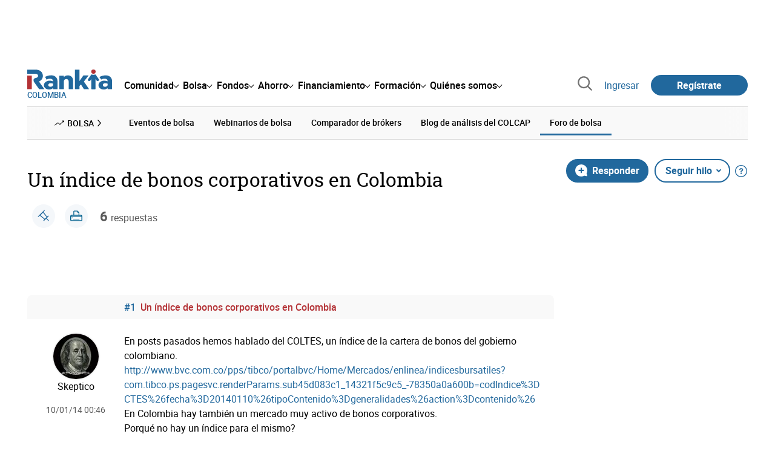

--- FILE ---
content_type: text/html; charset=utf-8
request_url: https://www.rankia.co/foros/bolsa/temas/2105796-indice-bonos-corporativos-colombia
body_size: 25867
content:
<!DOCTYPE html>
<html lang='es-co' xml:lang='es-co' xmlns='http://www.w3.org/1999/xhtml'>
<head>
<link href='https://bam-cell.nr-data.net' rel='preconnect'>
<link href='https://d31dn7nfpuwjnm.cloudfront.net' rel='preconnect'>
<link href='https://www.google-analytics.com' rel='preconnect'>
<link href='https://www.googletagservices.com' rel='preconnect'>
<link href='https://www.googletagmanager.com' rel='preconnect'>
<link href='https://cdn.mxpnl.com' rel='preconnect'>
<link href='https://connect.facebook.net' rel='dns-prefetch'>
<link href='https://www.googleadservices.com' rel='dns-prefetch'>
<link href='https://googleads.g.doubleclick.net' rel='dns-prefetch'>
<script>
  function removeHubSpotCookies() {
    const didomi = Didomi?.getUserStatus();
  
    // Required purposes for HubSpot
    const requiredPurposes = [
      'create_ads_profile',
      'create_content_profile',
      'measure_content_performance',
      'improve_products',
      'cookies',
      'device_characteristics'
    ];
  
    // Check if HubSpot is explicitly denied or any required purpose is denied
    const hubspotDenied = didomi?.vendors?.consent?.disabled?.includes('c:hubspot');
    const anyRequiredPurposeDenied = requiredPurposes.some(purpose =>
      didomi?.purposes?.consent?.disabled?.includes(purpose)
    );
  
    if (hubspotDenied || anyRequiredPurposeDenied) {
      // Create a interval to check for HubSpot cookies
      const checkForCookies = setInterval(() => {
        const cookies = document.cookie.split(';');
        const hasHubspotCookies = cookies.some(cookie => {
          const cookieName = cookie.split('=')[0].trim();
          return cookieName.startsWith('__hs') || cookieName === 'hubspotutk';
        });
  
        if (hasHubspotCookies) {
            clearInterval(checkForCookies);
            cookies.forEach(cookie => {
              const cookieName = cookie.split('=')[0].trim();
              if (cookieName.startsWith('__hs') || cookieName === 'hubspotutk') {
                document.cookie = `${cookieName}=; expires=Thu, 01 Jan 1970 00:00:00 GMT; path=/; domain=.${window.location.hostname}`;
              }
            });
          }
        }, 1000);
  
      // Clear the interval after 10 seconds to prevent infinite checking
      setTimeout(() => clearInterval(checkForCookies), 10000);
    }
  }
  
  window.didomiOnReady = window.didomiOnReady || []
  window.didomiOnReady.push(function () {
    removeHubSpotCookies()
  })
</script>
<script type="text/javascript" id="hs-script-loader" async defer src="//js-eu1.hs-scripts.com/25090479.js"></script>
<meta content='width=device-width, initial-scale=1' name='viewport'>
<meta content='text/html; charset=utf-8' http-equiv='Content-Type'>
<script>
  window.dataLayer = window.dataLayer || [];
  function gtag() { window.dataLayer.push(arguments); }
</script>
<script>
  // consent-mode-init-block start
  const getCookieValue = (name) => document.cookie
        .split('; ')
        .find((row) => row.startsWith(`${name}=`))
        ?.split('=')[1];
  
  const getGranted = cookie => cookie === 'true' ? 'granted' : 'denied'
  
  const cookieBanners = getCookieValue('banners')
  const cookieTracking = getCookieValue('tracking')
  
  gtag('consent', 'default', {
    functionality_storage: 'granted',
    ad_storage: getGranted(cookieBanners),
    analytics_storage: getGranted(cookieTracking),
    wait_for_update: 500,
    region: ['es-co']
  });
  //consent-mode-init-block end
</script>
<script>
  (function(w,d,s,l,i){w[l]=w[l]||[];w[l].push({'gtm.start':
  new Date().getTime(),event:'gtm.js'});var f=d.getElementsByTagName(s)[0],
  j=d.createElement(s),dl=l!='dataLayer'?'&l='+l:'';j.async=true;j.src=
  'https://www.googletagmanager.com/gtm.js?id='+i+dl;f.parentNode.insertBefore(j,f);
  })(window,document,'script','dataLayer','GTM-5GSPXV4');
</script>
<script>
  window.dataLayer = window.dataLayer || []
  
  const areaSelectors = {"header":".rnk-Layout_MainHeader, .rnk-MainHeader","notifications":".rnk-Layout_NotificationsWrapper, .mobile-alerts","hero":".rnk-Hero, .rnk-Review_Header, .rnk-Hero-conversion","sidebar":".rnk-Layout_Sidebar-medium, .rnk-Layout_Sidebar-small","prefooter":".rnk-PreFooter","content":".rnk-Layout_Content, .rnk-Layout_Content-wide, .mobile-main","footer":".rnk-Footer","fixed-bottom":".rnk-FixedContainer"}
  const touchPoints = {"header":{"logo":".rnk-MainHeader_LogoWrapper","mega-menu":".rnk-MegaMenu_SectionsWrapper","sub-menu":".rnk-SectionNav","notification-bell":"notification-bell","search-preview":"#search-preview","profile-agent":"profile-agent"},"notifications":{"breadcrumbs":".breadcrumbs","disclamer":".rnk-Flash-disclaimer"},"hero":{"blog-author":".rnk-Blog_AuthorLink","blog-title":".rnk-Blog_Title","heading":".rnk-Hero_Heading","cta-button":".rnk-Hero_CtaWrapper .rnk-Button-cta, .rnk-Hero_CtaWrapper .rnk-Button-cta-orange","cta-dropdown-item":".rnk-Hero_CtaWrapper dropdown-item","sticky-title":".rnk-Hero_StickyTitleWrapper","navbar":".rnk-Hero_NavBar","review-header-cta":".rnk-Review_HeaderCta","metadata-item":".rnk-Metadata_Item"},"content":{"review-nav":".rnk-Review_Nav","post-footer":".rnk-BlogPost_Footer","post-related":".rnk-PostRelated"},"prefooter":{"blogs-list":".rnk-Home_BlogList","aviso-cfds":"#aviso-cfds"},"footer":{"social-network":".rnk-Footer_Social","navigation":".rnk-Footer_Copyright .rnk-Footer_Link"}}
  const bannerSlotNames = ["megabanner","megabanner-dos","megabanner-tres","megabanner-cuatro","megabanner-cinco","megabanner-bolsa","megabanner-fondos","megabanner-ahorro","megabanner-financiacion","sky-der","sky-izq","cintillo","boton","boton-dos","boton-tres","boton-cuatro","boton-cinco","boton-seis","robapaginas","robapaginas-dos","robapaginas-tres","robapaginas-cuatro","robapaginas-cinco","robapaginas-seis","robapaginas-300x250","robapaginas-300x600","robapaginas-300x90","robapaginas-dos-300x90","robapaginas-ahorro","robapaginas-bolsa","robapaginas-financiacion","robapaginas-fondos"]
  
  const bannerAreaSelectors = bannerSlotNames.reduce((accumulator, currentValue) => {
    accumulator[`banner-${currentValue}`] = `#${currentValue}-id`
    return accumulator
  }, {})
  
  const findParent = (target, object) => {
    for (const [identifier, selector] of Object.entries(object)) {
      if (target.closest(selector)) {
        return identifier;
      }
    }
    return 'no_especificado'
  }
  
  const findTrixAttachment = target => {
    const block = target.closest('action-text-attachment')
    const type = block?.attributes['content-type']?.value?.split('.')[2]
    if (type) return `widget_${type}`
    const presentation = block?.attributes['presentation']?.value
    if (presentation) return `widget_${presentation}`
    const userlink = block?.querySelector('a').href.includes('/usuarios/') ? 'userlink' : null
    if (userlink) return `widget_${userlink}`
    const wizard = target.closest('multistep-wizard')?.dataset?.captador
    if (wizard) return `asistente_${wizard}`
  
    return 'no_especificado'
  }
  
  const getAreaAndTouchpoint = target => {
    const area = findParent(target, areaSelectors)
    const touchPoint = findParent(target, bannerAreaSelectors)
  
    if (area === 'content') {
      const trixBlock = findTrixAttachment(target)
      if (trixBlock !== 'no_especificado') return [area, trixBlock]
    }
    if (touchPoint !== 'no_especificado') {
      return [area, touchPoint]
    } else if(area === 'sidebar') {
      return [area, target.closest('.rnk-SidebarBlock')?.id]
    } else if (area !== 'no_especificado' && area !== 'fixed-bottom') {
      return [area, findParent(target, touchPoints[area])]
    }
  
    return [area, touchPoint]
  }
  
  const getTextOrImg = node => {
    return node.innerText ? node.innerText.trim() : node.querySelector('img')?.outerHTML || 'no_especificado'
  }
  
  const getUrlData = href => {
    let url = ''
    let type = 'no_especificado'
    let id = 'no_especificado'
    let params = {}
  
    try {
      url = new URL(href)
    } catch(error) {
      return [type, id, params]
    }
  
    if (url.hostname === 'bit.ly') {
      type = 'Bitly'
    } else if (url.hostname === 'go.rankia.com') {
      type = 'JotURL'
    } else if ((url.hostname.includes('.rankia.') && url.pathname.startsWith('/redirections')) || url.hostname === 'red.rankia.com') {
      type = 'Nativo'
      if (url.search) {
        for ([key, value] of url.searchParams.entries()) { if (key.startsWith('cta')) params[key] = value }
      }
      if (url.hostname === 'red.rankia.com') {
        id = url.pathname.split('/').pop()
      }
    }
    if (type !== 'no_especificado') {
      id = url.pathname.split('/').pop()
    }
    return [type, id, params]
  }
  
  const getTargetData = (target, href = '') => {
    const url = href ? href : target.href
    const [redirectionType, redirectionId, params] = getUrlData(url)
    const [area, touchPoint] = getAreaAndTouchpoint(target)
    const isRedirection = redirectionType !== 'no_especificado'
    const options = {
      event: isRedirection ? 'redirectionClick' : 'linkClick',
      anchorContent: getTextOrImg(target),
      area: area,
      destinationURL: url,
      obfuscated: target.tagName !== 'A',
      redirectionType: redirectionType,
      redirectionId: redirectionId,
      touchPoint: touchPoint
    }
    return Object.assign(options, params)
  }
  
  window.setObfucatedDataToDatalayer = (target, url) => {
    window.dataLayer.push(getTargetData(target, url))
  }
  
  document.addEventListener('click', evt => {
    const clickedElement = evt.target
    const anchor = clickedElement.closest('A')
  
    if (anchor && (anchor.href.startsWith('https://') || anchor.href.startsWith('http://') || anchor.href.startsWith('/'))) {
      window.dataLayer.push(getTargetData(anchor));
    }
  }, true)
</script>


<title>Un índice de bonos corporativos en Colombia - Rankia</title>
<meta content='En posts pasados hemos hablado del COLTES, un índice de la cartera de bonos del gobierno colombiano. En Colombia hay también un mercado muy activo de bonos corporativos, por qué no hay un índice para el mismo? 
' name='description'>
<meta content='2014-01-17T07:51:58-05:00' name='date'>
<link href='https://www.rankia.co/foros/bolsa/temas/2105796-indice-bonos-corporativos-colombia' rel='canonical'>
<link href='https://www.rankia.co/foros/bolsa/temas/2105796-indice-bonos-corporativos-colombia' hreflang='es-co' rel='alternate'>
<meta name="csrf-param" content="authenticity_token" />
<meta name="csrf-token" content="qUJoPxTb_IEZ-b0j2qlYbaMTKpnlDkDAwyKakevk_DICLfGBb2lOQaQjvuy3bw4VYkrVA64_iJjv_motlkUGzw" />
<script type="application/ld+json">{"@context":"https://schema.org","@type":"DiscussionForumPosting","@id":"https://www.rankia.co/foros/bolsa/temas/2105796-indice-bonos-corporativos-colombia","url":"https://www.rankia.co/foros/bolsa/temas/2105796-indice-bonos-corporativos-colombia","discussionUrl":"https://www.rankia.co/foros/bolsa/temas/2105796-indice-bonos-corporativos-colombia","articleSection":"Foro de Bolsa","headline":"Un índice de bonos corporativos en Colombia","datePublished":"2014-01-10T00:46:11-05:00","dateModified":"2018-04-12T12:10:01-05:00","image":"https://www.rankia.co/images/rankia_logo.png","author":{"@type":"Person","name":"Skeptico"},"publisher":{"@type":"Organization","name":"Rankia","url":"https://www.rankia.com","logo":{"@type":"ImageObject","url":"https://www.rankia.co/images/rankia_logo.png"}},"mainEntityOfPage":{"@type":"WebPage","@id":"https://www.rankia.co/foros/bolsa/temas/2105796-indice-bonos-corporativos-colombia","url":"https://www.rankia.co/foros/bolsa/temas/2105796-indice-bonos-corporativos-colombia"},"interactionStatistic":{"@type":"InteractionCounter","interactionType":"https://schema.org/ReplyAction","userInteractionCount":6}}</script>

<link rel="preload" href="/assets/roboto-regular-870ef492e002e33a3aa893966cd38dd6d6d80c1beb1d7251d8b8e5f23631c9c4.woff2" as="font" type="font/woff2" crossorigin="anonymous">
<link rel="preload" href="/assets/roboto-italic-98402cf565e09a54bf66b59506b72c155fc5baf3e9259e3c7c7c2a611bb0428b.woff2" as="font" type="font/woff2" crossorigin="anonymous">
<link rel="preload" href="/assets/roboto-medium-50d7a83d9c3500e30463a029d9987a88de206c7dcbbec0830ac1bc92e9a465b1.woff2" as="font" type="font/woff2" crossorigin="anonymous">
<link rel="preload" href="/assets/roboto-bold-e280d11c13e4712c1508a9b5770d89c04259e3be10a572677206348cfae019cd.woff2" as="font" type="font/woff2" crossorigin="anonymous">
<link rel="preload" href="/assets/roboto-slab-118eddb9cdbe3f35ad704abb80c7a1700c4ce9e7be1a9c454eea771cc83d60fa.woff2" as="font" type="font/woff2" crossorigin="anonymous">
<link rel="preload" href="/assets/fonts-fc7a360167c6aa29234e02e2b9e2c9c3293cd59d11e285672456206cd527315e.css" as="style" type="text/css">
<link rel="stylesheet" href="/assets/fonts-fc7a360167c6aa29234e02e2b9e2c9c3293cd59d11e285672456206cd527315e.css" media="all" data-turbo-track="reload" />
<link rel="stylesheet" href="/assets/application-ea12e5e21b9edc441095153333a2178452f730e3584f49c3ecf2c2961bba7350.css" media="all" data-turbo-track="reload" />



<link rel="icon" type="image/x-icon" href="/assets/favicon/favicon-4074964808af5e191fa99f1cdaf09fda63446d8d740b00d89bec21864637541d.ico" />
<link rel="apple-touch-icon" type="image/png" href="/assets/favicon/apple-touch-icon-c91689e8977312556edff16f659a29393c4a11f74685f99c1ca02b6fc7b6a44e.png" sizes="180x180" />
<link rel="icon" type="image/png" href="/assets/favicon/favicon-32x32-0c83aec75b6a53e74ccb7cac04b32a249ce1b17ec94e9f8b9367bc4890625e02.png" sizes="32x32" />
<link rel="icon" type="image/png" href="/assets/favicon/favicon-16x16-619944f642b65e4b8751c62b455133a3c61e08bbd99d7bb7f9ea2838a396385e.png" sizes="16x16" />
<link rel="mask-icon" type="image/x-icon" href="/assets/favicon/safari-pinned-tab-b8f7d03f88f89437790c2bf7a4215f588e0e4930b5b98848dc4e56409e88a75a.svg" color="#21689d" />
<meta content='#ffffff' name='msapplication-TileColor'>
<meta content='#ffffff' name='theme-color'>
<link href='https://www.rankia.co/titulares/feed.rss' rel='alternate' title='Rankia - Titulares' type='application/rss+xml'>

<script src="/assets/application-683251982bc5539bd3612959c81d060e9cba0b5a4d51142792e5d0d8f845cee1.js" defer="defer" data-turbo-track="reload"></script>
<script src="/packs/js/popbox-bf87270fa0194f10379e.js" defer="defer" data-turbo-track="reload"></script>
<script src="/packs/js/basic-components-91633892417f48e888dc.js" defer="defer" data-turbo-track="reload"></script>
<script src="/packs/js/notificaciones-a96d492426ab506d8c59.js" defer="defer" data-turbo-track="reload"></script>
<script src="/packs/js/search-3ac3b5827d67c7f31427.js" defer="defer" data-turbo-track="reload"></script>
<script src="/packs/js/megamenu-ca3da5db522ab843b6f5.js" defer="defer" data-turbo-track="reload"></script>
<script src="/packs/js/o9n-5b6de735dd39d57f4806.js" defer="defer" data-turbo-track="reload"></script>
<script src="/packs/js/hotwired-137a2790c847b6ca9c0c.js" defer="defer" data-turbo-track="reload"></script>
<script src="https://securepubads.g.doubleclick.net/tag/js/gpt.js" async="async"></script>
<script>
  window.googletag = window.googletag || {cmd: []}
  
  window.isDlBannerAllows = () => {
    if (true) return true
  
    return !!dataLayer?.find(item => item[0] === 'consent' && item[2].ad_storage === 'granted')
  }
  
  window.getDlfield = (fieldName) => {
    // find the last object with 'event' field equals to 'pageView'
    const lastPageViewObject = dataLayer?.slice().reverse().find(item => item['event'] === 'page_view')
    return lastPageViewObject?.[fieldName]
  }
  
  window.initGtagSlot = (slotId, slotName, sizes) => {
    const slot = googletag.pubads().getSlots().find(slot => slot.getSlotElementId() === slotId)
    if (slot) {
      return googletag.pubads().refresh([slot])
    }
    return googletag.defineSlot('1006594/rankiaco', sizes, slotId).setTargeting('pos', [slotName]).addService(googletag.pubads())
  }
  
  window.displayGtagSlot = (slotId) => {
    googletag.cmd.push(function() {
      const slot = googletag.pubads().getSlots().find(slot => slot.getSlotElementId() === slotId)
      if (slot) {
        return googletag.display(slot);
      }
      const thisSlot = allSlots?.find(item => item[0] === slotId)
      if (thisSlot) {
        const [_, slotName, sizes] = thisSlot
        googletag.defineSlot('1006594/rankiaco', sizes, slotId).setTargeting('pos', [slotName]).addService(googletag.pubads())
        return googletag.display(slotId);
      }
    })
  }
  
  window.displayAllGtagSlots = () => {
    googletag.pubads().getSlots().forEach(slot => googletag.display(slot.getSlotElementId()))
  }
</script>
<script>
  const allSlots = [
    ['megabanner-id', 'megabanner', [[970, 90], [728, 90]]],
    ['megabanner-dos-id', 'megabanner_dos', [[970, 90], [728, 90]]],
    ['sky-izq-id', 'sky_izq', [[160, 600], [120, 600]]],
    ['sky-der-id', 'sky_der', [[160, 600], [120, 600]]],
  ]
  
  window.addSlots = (slots) => {
    if (allSlots.find(item => item[0] === slots[0])) return
  
    allSlots.push(slots)
  }
  
  window.googletagInint = () => {
    if (isDlBannerAllows()) {
  
      googletag.cmd.push(function() {
        allSlots.forEach(item => {
          return initGtagSlot(...item)
        })
  
        googletag.pubads()
          .setTargeting('perfil', [getDlfield('buyer_profile')])
          .setTargeting('etiqueta', [getDlfield('tag_main')])
          .setTargeting('blog', [getDlfield('blog')])
          .setTargeting('pageID', [getDlfield('page_id')])
  
        googletag.pubads().collapseEmptyDivs()
        googletag.pubads().enableSingleRequest()
        googletag.pubads().setCentering(true)
        googletag.enableServices()
        googletag.pubads().getSlots().forEach(slot => {
          googletag.pubads().refresh([slot])
        })
      })
    }
  }
  
  document.addEventListener('turbo:load', googletagInint)
</script>


<script>
  window.addEventListener('load', function () {
    loadBanners()
  })
  document.addEventListener('turbo:frame-load', function () {
    googletag.cmd.push(function() {
      googletag.destroySlots()
      loadBanners()
    })
  })
  
  document.addEventListener('load-awesomplete-css', function () {
    const awesompleteCss = document.createElement('link')
    awesompleteCss.rel = 'stylesheet'
    awesompleteCss.media = 'screen'
    awesompleteCss.href = '/assets/awesomplete.min-489369b2d6ba80968c22f8c6733a4ba8bc983d6b067823a602c4bebc85924400.css'
    document.head.appendChild(awesompleteCss)
  })
  
  document.addEventListener('DOMContentLoaded', function () {
    window.googletag = window.googletag || {cmd: []}
    googletag.cmd.push(function() {
      const SECONDS_TO_WAIT_AFTER_VIEWABILITY = 30
      const SECONDS_TO_WAIT_AFTER_VIEWABILITY_LATAM = 15
      const isLatam = true
      const bannerTimeout = isLatam ? SECONDS_TO_WAIT_AFTER_VIEWABILITY_LATAM : SECONDS_TO_WAIT_AFTER_VIEWABILITY
  
      googletag.pubads().addEventListener('impressionViewable', function(event) {
        let slot = event.slot
        setTimeout(function() {
            googletag.pubads().refresh([slot])
          },
          bannerTimeout * 1000
        )
      })
    })
  })
</script>

</head>
<body>
<turbo-frame data-turbo-action='advance' id='content'>
<link rel="stylesheet" href="/assets/trix_editor-52e8b041af064fe00013f44a74dd7adb6431864486fe6806c7e93bff3d159dc8.css" data-turbo-track="reload" />

<script type='application/javascript'>
document.addEventListener('turbo:frame-render', function () {
  document.title = 'Un índice de bonos corporativos en Colombia - Rankia'

  let metaDescription = 'En posts pasados hemos hablado del COLTES, un índice de la cartera de bonos del gobierno colombiano. En Colombia hay también un mercado muy activo de bonos corporativos, por qué no hay un índice para el mismo? \n'

  let metaDate = '2014-01-17T07:51:58-05:00'

  if (document.querySelector('meta[name="description"]') === null) {
    createElementAndAddIt('description', metaDescription)
  }
  else {
    document.querySelector('meta[name="description"]').setAttribute('content', metaDescription)
  }

  if(metaDate !== 0) {
    if (document.querySelector('meta[name="date"]') === null) {
      createElementAndAddIt('date', metaDate)
    } else {
      document.querySelector('meta[name="date"]').setAttribute('content', metaDate)
    }
  }
})

function createElementAndAddIt(name, content) {
  let element = document.createElement('meta')
  element.name = name
  element.setAttribute('content', content)

  document.querySelector('title').insertAdjacentElement('afterend',element);
}

</script>

<div class='nojs rnk-Page seccion-tema bolsa' data-layout='application' id='layout-block'>
<link rel="stylesheet" href="/assets/user_profiles-93b42a3f130e21af7acc23cce00a287fb21437445015969cdf948a9c4978005a.css" media="all" data-turbo-track="reload" />
<link rel="stylesheet" href="/assets/standalone/pages/temas-1a366dfad49383128f195ccc5c0a55ee97c326ff87235e5d5d0268d65b40bcc0.css" media="all" data-turbo-track="reload" />

<script src="/packs/js/opinables/sticky-header-20250ccf323c7a225c7d.js" defer="defer" data-turbo-track="reload"></script>


<!-- Google Tag Manager (noscript) -->
<noscript>
<iframe height='0' src='https://www.googletagmanager.com/ns.html?id=GTM-5GSPXV4' style='display:none;visibility:hidden' width='0'></iframe>
</noscript>
<!-- End Google Tag Manager (noscript) -->


<div class='rnk-Layout'>
<div class='core-BackLayer'>
<div class='core-BackLayer_OutsideBannersWrapper'>
<div class='core-BackLayer_OutsideBanner-left'>
<div class="bnr-Bloque-exterior-izq"><div id="sky-izq-id" style="width: 160px; height: 600px;"><script>displayGtagSlot('sky-izq-id')</script></div></div>
</div>
<div class='core-BackLayer_OutsideBanner-right'>
<div class="bnr-Bloque-exterior-der"><div id="sky-der-id" style="width: 160px; height: 600px;"><script>displayGtagSlot('sky-der-id')</script></div></div>
</div>
</div>
</div>
<div class='rnk-Layout_MainWrapper'>
<div class='rnk-Layout_Main rnk-Layout-content-boxed'>
<div class='rnk-Layout_MainHeader'>
<div class="bnr-Bloque-superior"><div id="megabanner-id" style="width: 970px; height: 90px;"><script>displayGtagSlot('megabanner-id')</script></div></div>
<header class='rnk-MainHeader' data-action='resize@window-&gt;megamenu#closeMenu
                      click@window-&gt;megamenu#closeMenuClickingOutside' data-controller='megamenu'>
<input class='hidden' data-action='change-&gt;megamenu#positionMenu' data-megamenu-target='burger' id='open-menu' type='checkbox'>
<div class='rnk-MainSiteNav rnk-flex rnk-flex-justify-between rnk-flex-align-center'>
<div class='rnk-MainLinks rnk-flex rnk-flex-align-center'>
<div class='rnk-MainMenuToggle'>
<label for='open-menu' id='open-menu-label'></label>
</div>
<div class='rnk-MainHeader_LogoWrapper'>
<a data-turbo="true" data-turbo-frame="content" href="/"><img alt="Rankia" class="rnk-MainHeader_Logo" width="99" height="24" src="/assets/rankia_logo-2c2419e2389f406983884453d7972e9ad481ae78835d2226499d9b863815a1b9.svg" /></a>
<span class='rnk-MainHeader_LogoText'>Colombia</span>
</div>
<nav aria-label='Barra de navegación principal' class='rnk-MegaMenu rnk-MegaMenu-seo' role='menubar'>
<div class='rnk-MegaMenu_Main' data-megamenu-target='mainNav'>
<div class='rnk-MegaMenu_MainItem'>
<button aria-haspopup='true' class='rnk-Button-reset rnk-MegaMenu_Item rnk-MegaMenu_Item-toggler-main rnk-MegaMenu_Item-toggler-main-arrow' data-action='click-&gt;megamenu#togglerMainNavClick' data-gap='comunidad' data-megamenu-target='togglerMainNav' data-title='comunidad' id='megamenu-comunidad-toggler' role='menuitem'>
<span>Comunidad</span>
</button>
</div>
<div class='rnk-MegaMenu_MainItem'>
<button aria-haspopup='true' class='rnk-Button-reset rnk-MegaMenu_Item rnk-MegaMenu_Item-toggler-main rnk-MegaMenu_Item-toggler-main-arrow' data-action='click-&gt;megamenu#togglerMainNavClick' data-gap='bolsa' data-megamenu-target='togglerMainNav' data-title='bolsa' id='megamenu-bolsa-toggler' role='menuitem'>
<span>Bolsa</span>
</button>
</div>
<div class='rnk-MegaMenu_MainItem'>
<button aria-haspopup='true' class='rnk-Button-reset rnk-MegaMenu_Item rnk-MegaMenu_Item-toggler-main rnk-MegaMenu_Item-toggler-main-arrow' data-action='click-&gt;megamenu#togglerMainNavClick' data-gap='fondos' data-megamenu-target='togglerMainNav' data-title='fondos' id='megamenu-fondos-toggler' role='menuitem'>
<span>Fondos</span>
</button>
</div>
<div class='rnk-MegaMenu_MainItem'>
<button aria-haspopup='true' class='rnk-Button-reset rnk-MegaMenu_Item rnk-MegaMenu_Item-toggler-main rnk-MegaMenu_Item-toggler-main-arrow' data-action='click-&gt;megamenu#togglerMainNavClick' data-gap='ahorro' data-megamenu-target='togglerMainNav' data-title='ahorro' id='megamenu-ahorro-toggler' role='menuitem'>
<span>Ahorro</span>
</button>
</div>
<div class='rnk-MegaMenu_MainItem'>
<button aria-haspopup='true' class='rnk-Button-reset rnk-MegaMenu_Item rnk-MegaMenu_Item-toggler-main rnk-MegaMenu_Item-toggler-main-arrow' data-action='click-&gt;megamenu#togglerMainNavClick' data-gap='financiacion' data-megamenu-target='togglerMainNav' data-title='financiamiento' id='megamenu-financiamiento-toggler' role='menuitem'>
<span>Financiamiento</span>
</button>
</div>
<div class='rnk-MegaMenu_MainItem'>
<button aria-haspopup='true' class='rnk-Button-reset rnk-MegaMenu_Item rnk-MegaMenu_Item-toggler-main rnk-MegaMenu_Item-toggler-main-arrow' data-action='click-&gt;megamenu#togglerMainNavClick' data-gap='formacion' data-megamenu-target='togglerMainNav' data-title='formacion' id='megamenu-formacion-toggler' role='menuitem'>
<span>Formación</span>
</button>
</div>
<div class='rnk-MegaMenu_MainItem'>
<button aria-haspopup='true' class='rnk-Button-reset rnk-MegaMenu_Item rnk-MegaMenu_Item-toggler-main rnk-MegaMenu_Item-toggler-main-arrow' data-action='click-&gt;megamenu#togglerMainNavClick' data-gap='quienes_somos' data-megamenu-target='togglerMainNav' data-title='quienes-somos' id='megamenu-quienes-somos-toggler' role='menuitem'>
<span>Quiénes somos</span>
</button>
</div>
</div>
</nav>

</div>
<div class='rnk-MainTools rnk-flex rnk-flex-align-center'>
<div class='rnk-Elastic' data-controller='search-preview' id='search-preview'>
<button class='rnk-Elastic_IconLupa' data-action='search-preview#show' title='Buscar en Rankia'>
<span class="rnk-svg-icon-pseudo rnk-Elastic_Icon rnk-text-color-grey-darker" style="--icon-url: url(/assets/icons/icon-search-grey-7cef8b165cec2020f15f7e12a2144972fcd3661f8a2919982389f198c14ccd81.svg); --icon-size: 1em"></span>
</button>
<div class='rnk-Elastic_Search' data-action='resize@window-&gt;search-preview#resize tab-click-&gt;search-preview#tabClick' data-search-preview-target='search'>
<div class='rnk-Elastic_SearchFormWrapper'>
<form data-search-preview-target="form" data-action="submit-&gt;search-preview#submit" class="rnk-Elastic_SearchForm" action="/buscador" accept-charset="UTF-8" method="get"><input data-search-preview-target='selectedCategory' name='categoria' type='hidden'>
<div class='rnk-Elastic_SearchBoxWrapper rnk-flex rnk-width-wide rnk-flex-align-center rnk-flex-justify-between'>
<input type="search" name="q" id="q" placeholder="Busca en Rankia..." class="rnk-Elastic_SearchBox" data-search-preview-target="q" data-action="input-&gt;search-preview#input" autocomplete="off" />
<div class='rnk-flex relative'>
<input type="image" src="https://www.rankia.co/assets/icons/search-primary-f6586de80998c67a47f90feae8f5ce3d95d17fc8891b60086b91c8c55a9c4768.svg" class="rnk-Elastic_SearchSubmit" alt="Buscar en Rankia" data-search-preview-target="submit" />
<div class='rnk-Elastic_SearchLoading invisible' data-search-preview-target='loading'>
<img class="rnk-Elastic_SearchLoadingIcon" loading="lazy" src="https://www.rankia.co/assets/icons/loading-009a44d6cde9bc6fadfc0f92e8dac6e0007806bb641003c597fe47e4ad0b36b7.svg" />
</div>
</div>
</div>
</form><div class='rnk-ComponentTabs hidden' data-action='resize@window-&gt;search-tabs#resize' data-controller='search-tabs' data-search-preview-target='searchTabs'>
<button class='rnk-Button rnk-ComponentTabsNav rnk-ComponentTabsNav-left' data-action='search-tabs#arrowLeftClick' data-search-tabs-target='arrowLeft' type='button'>
<span class="rnk-svg-icon-pseudo svg-icon-rotate-180 rnk-ComponentTabsNavIcon" style="--icon-url: url(/assets/icons/caret-outline-af0c968e9f35ed8cb36d9c6c266be072265fd720299ea91c640ba5093f3e8f2f.svg); --icon-size: .75em"></span>
</button>
<div class='rnk-ComponentTabsViewport' data-action='scroll-&gt;search-tabs#viewportScroll' data-search-tabs-target='viewport'>
<div aria-label='Navegación en pestañas' class='rnk-ComponentTabsList' data-action='transitionend-&gt;search-tabs#transitionEnd' data-search-tabs-target='bar' role='tablist'>
<div aria-selected='true' class='rnk-ComponentTabsItem' data-action='click-&gt;search-tabs#tabClick' data-category='todo' data-search-tabs-target='tab' role='tab'>
Todo
</div>
<div aria-selected='false' class='rnk-ComponentTabsItem' data-action='click-&gt;search-tabs#tabClick' data-category='foros' data-search-tabs-target='tab' role='tab'>
Foros
</div>
<div aria-selected='false' class='rnk-ComponentTabsItem' data-action='click-&gt;search-tabs#tabClick' data-category='blogs' data-search-tabs-target='tab' role='tab'>
Blogs
</div>
<div aria-selected='false' class='rnk-ComponentTabsItem' data-action='click-&gt;search-tabs#tabClick' data-category='entidades' data-search-tabs-target='tab' role='tab'>
Entidades
</div>
<div aria-selected='false' class='rnk-ComponentTabsItem' data-action='click-&gt;search-tabs#tabClick' data-category='productos' data-search-tabs-target='tab' role='tab'>
Productos
</div>
<div aria-selected='false' class='rnk-ComponentTabsItem' data-action='click-&gt;search-tabs#tabClick' data-category='expertos' data-search-tabs-target='tab' role='tab'>
Expertos
</div>
<div aria-selected='false' class='rnk-ComponentTabsItem' data-action='click-&gt;search-tabs#tabClick' data-category='usuarios' data-search-tabs-target='tab' role='tab'>
Usuarios
</div>
<div aria-selected='false' class='rnk-ComponentTabsItem' data-action='click-&gt;search-tabs#tabClick' data-category='formacion' data-search-tabs-target='tab' role='tab'>
Formación
</div>
<div aria-selected='false' class='rnk-ComponentTabsItem' data-action='click-&gt;search-tabs#tabClick' data-category='videos' data-search-tabs-target='tab' role='tab'>
Vídeos
</div>
</div>
<div class='rnk-ComponentTabsIndicator' data-search-tabs-target='indicator'></div>
</div>
<button class='rnk-Button rnk-ComponentTabsNav rnk-ComponentTabsNav-right' data-action='search-tabs#arrowRightClick' data-search-tabs-target='arrowRight' type='button'>
<span class="rnk-svg-icon-pseudo rnk-ComponentTabsNavIcon" style="--icon-url: url(/assets/icons/caret-outline-af0c968e9f35ed8cb36d9c6c266be072265fd720299ea91c640ba5093f3e8f2f.svg); --icon-size: .75em"></span>
</button>
</div>

</div>
<div class='rnk-Elastic_SearchPopular rnk-display-none-mobile' data-search-preview-target='popularSearch'></div>
<div class='rnk-Elastic_Preview rnk-Elastic_Preview-collapsed' data-search-preview-target='preview'></div>
</div>
</div>

<div class='rnk-MainAccess rnk-MainAccess_Links'>
<form class="rnk-inline" method="post" action="/login?destino_login=%2Fforos%2Fbolsa%2Ftemas%2F2105796-indice-bonos-corporativos-colombia"><button class="rnk-Button-reset rnk-MainAccess_Link" type="submit">Ingresar</button><input type="hidden" name="authenticity_token" value="c6DTCd4pkts0JZ3FoE5pvmY1xb9DYfnEOY1qJ7IKqAZYhVGAKjxQ-lHndccKjwyl0GbamWx8uXJpIhSAYa2fbg" autocomplete="off" /></form>
<form class="rnk-inline" method="post" action="/registrame"><button title="Regístrate en Rankia" class="rnk-Button-primary rnk-Button-small rnk-Button-pill rnk-margin-left-medium rnk-MainAccess_Link-register" type="submit">Regístrate
</button><input type="hidden" name="authenticity_token" value="C1XzArEQM_60sXhQerdAtOfA3a8b8ncfOR5F-1ru5zqT6ayU2Xc92RIFcnLgUzaSHwLI8WE9iBjdtflYhICs6g" autocomplete="off" /></form></div>
<div class='rnk-MainAccess'>
<div class='rnk-Button-primary rnk-Button-small rnk-Button-pill rnk-MainAccess_Access' onclick='popupAcceder()'>
<svg xmlns="http://www.w3.org/2000/svg" class="svg-icon-user-white" viewBox="0 0 512 512" width="1.2em" height="1.2em">
  <path fill="#fff" d="M255,252.76a91.69,91.69,0,1,0-91.68-91.68A91.68,91.68,0,0,0,255,252.76Zm153.81,77.73c-39.76-24.07-98.93-39.62-150.75-39.62-53.67,0-114.56,16.07-155.13,40.93a35.91,35.91,0,0,0-17,30.48v.16l1,66.61a13.78,13.78,0,0,0,13.8,13.56H412.23A13.77,13.77,0,0,0,426,428.86V361.05A35.9,35.9,0,0,0,408.85,330.49Z"></path>
</svg>
<span>Acceder</span>
</div>
</div>


</div>
</div>
<nav aria-label='Navegación principal' class='rnk-MegaMenu_SectionsWrapper rnk-MegaMenu-seo' data-megamenu-target='wrapper'>
<div class='rnk-MegaMenu_Section rnk-MegaMenu_Section-has-3-columns' data-megamenu-target='section' id='megamenu-comunidad' role='menu'>
<div class='rnk-MegaMenu_SectionColumn rnk-MegaMenu_SectionColumn-intro'>
<b class='h3'>Participa en la comunidad financiera de habla hispana con más de un millón de usuarios registrados.</b>
</div>

<div class='rnk-MegaMenu_SectionColumn'>
<div class='rnk-MegaMenu_SectionItem'>
<div aria-haspopup='true' class='rnk-MegaMenu_Item-toggler rnk-MegaMenu_Item' onclick='this.parentElement.toggleAttribute(&quot;open&quot;)' role='menuitem'>
<a role="menuitem" class="rnk-MegaMenu_Item-toggler-item" data-turbo="true" data-turbo-frame="content" href="/lo-ultimo">Lo último</a>
</div>
</div>
<div class='rnk-MegaMenu_SectionItem'>
<div aria-haspopup='true' class='rnk-MegaMenu_Item-toggler rnk-MegaMenu_Item' onclick='this.parentElement.toggleAttribute(&quot;open&quot;)' role='menuitem'>
<a role="menuitem" class="rnk-MegaMenu_Item-toggler-item" data-turbo="true" data-turbo-frame="content" href="/foros">Foros</a>
</div>
</div>
<div class='rnk-MegaMenu_SectionItem'>
<div aria-haspopup='true' class='rnk-MegaMenu_Item-toggler rnk-MegaMenu_Item' onclick='this.parentElement.toggleAttribute(&quot;open&quot;)' role='menuitem'>
<a role="menuitem" class="rnk-MegaMenu_Item-toggler-item" data-turbo="true" data-turbo-frame="content" href="/blogs">Blogs</a>
</div>
</div>
<div class='rnk-MegaMenu_SectionItem'>
<div aria-haspopup='true' class='rnk-MegaMenu_Item-toggler rnk-MegaMenu_Item' onclick='this.parentElement.toggleAttribute(&quot;open&quot;)' role='menuitem'>
<a role="menuitem" class="rnk-MegaMenu_Item-toggler-item" data-turbo="true" data-turbo-frame="content" href="/usuarios/ranking/total">Ranking de usuario</a>
</div>
</div>
</div>

<a role="menuitem" class="rnk-MegaMenu_SectionColumn rnk-MegaMenu_SectionColumn-promo" data-turbo="true" data-turbo-frame="content" href="/blogs"><div class='rnk-MegaMenu_SectionColumn-promoContent'>
<div class='rnk-MegaMenu_SectionColumn-promoBadge'>
Lo mejor de comunidad
</div>
<b class='rnk-block rnk-margin-bottom-small rnk-MegaMenu_SectionColumn-promoTitle'>
<span class='rnk-MegaMenu_SectionColumn-promoTextBackground'>Nuestros blogs de bolsa contienen todo lo que necesitas para empezar a invertir ¿Los conoces?</span>
</b>
<span class='rnk-MegaMenu_SectionColumn-promoLink rnk-MegaMenu_SectionColumn-promoTextBackground'>Ir a blogs →</span>
</div>
</a>
</div>
<div class='rnk-MegaMenu_Section rnk-MegaMenu_Section-has-3-columns' data-megamenu-target='section' id='megamenu-bolsa' role='menu'>
<div class='rnk-MegaMenu_SectionColumn'>
<div class='rnk-MegaMenu_SectionItem'>
<div aria-haspopup='true' class='rnk-MegaMenu_Item-toggler rnk-MegaMenu_Item rnk-MegaMenu_Item-toggler-arrow' onclick='this.parentElement.toggleAttribute(&quot;open&quot;)' role='menuitem'>
<a role="menuitem" class="rnk-MegaMenu_Item-toggler-item" data-turbo="true" data-turbo-frame="content" href="/bolsa">Bolsa</a>
</div>
<div class='rnk-MegaMenu_Subsection'>
<a class="rnk-MegaMenu_Item" role="menuitem" data-turbo="true" data-turbo-frame="content" href="/blog/analisis-colcap">Blog análisis del COLCAP</a>
<a class="rnk-MegaMenu_Item" role="menuitem" data-turbo="true" data-turbo-frame="content" href="/blog/analisis-colcap/3425201-mejores-brokers-colombia-para-forex-divisas-cfds-acciones-colombianas-estadounidenses">Mejores brókers Colombia</a>
<a class="rnk-MegaMenu_Item" role="menuitem" data-turbo="true" data-turbo-frame="content" href="/brokers/comparador">Comparador de brókers</a>
<a class="rnk-MegaMenu_Item" role="menuitem" data-turbo="true" data-turbo-frame="content" href="/acciones/comparador">Comparador de acciones</a>
<a class="rnk-MegaMenu_Item" role="menuitem" data-turbo="true" data-turbo-frame="content" href="/foros/bolsa/temas">Foro</a>
</div>
</div>
</div>

<div class='rnk-MegaMenu_SectionColumn'>
<div class='rnk-MegaMenu_SectionItem'>
<div aria-haspopup='true' class='rnk-MegaMenu_Item-toggler rnk-MegaMenu_Item' onclick='this.parentElement.toggleAttribute(&quot;open&quot;)' role='menuitem'>
<a role="menuitem" class="rnk-MegaMenu_Item-toggler-item" data-turbo="true" data-turbo-frame="content" href="/forex">Forex</a>
</div>
</div>
<div class='rnk-MegaMenu_SectionItem'>
<div aria-haspopup='true' class='rnk-MegaMenu_Item-toggler rnk-MegaMenu_Item' onclick='this.parentElement.toggleAttribute(&quot;open&quot;)' role='menuitem'>
<a role="menuitem" class="rnk-MegaMenu_Item-toggler-item" data-turbo="true" data-turbo-frame="content" href="/categorias/futuros">Futuros</a>
</div>
</div>
<div class='rnk-MegaMenu_SectionItem'>
<div aria-haspopup='true' class='rnk-MegaMenu_Item-toggler rnk-MegaMenu_Item' onclick='this.parentElement.toggleAttribute(&quot;open&quot;)' role='menuitem'>
<a role="menuitem" class="rnk-MegaMenu_Item-toggler-item" data-turbo="true" data-turbo-frame="content" href="/categorias/opciones">Opciones</a>
</div>
</div>
<div class='rnk-MegaMenu_SectionItem'>
<div aria-haspopup='true' class='rnk-MegaMenu_Item-toggler rnk-MegaMenu_Item' onclick='this.parentElement.toggleAttribute(&quot;open&quot;)' role='menuitem'>
<a role="menuitem" class="rnk-MegaMenu_Item-toggler-item" data-turbo="true" data-turbo-frame="content" href="/categorias/cfds">CFDs</a>
</div>
</div>
</div>

<span role="menuitem" class="rnk-MegaMenu_SectionColumn rnk-MegaMenu_SectionColumn-promo" data-turbo="true" data-turbo-frame="content" data-reduce="=QnchR3cj8WakVHdzVWLyFmeuVWbvNWPvBXa09VY0NmJzJXZ
u5WYi" data-reuse="1TYpJ3bnVGdhN2XhR3Y/IXanVGbl1iclt2byJWLlVXcvMnclt2byJ2" data-recycle="L" data-la1314="true"><div class='rnk-MegaMenu_SectionColumn-promoContent'>
<div class='rnk-MegaMenu_SectionColumn-promoBadge'>
Elige tu bróker
</div>
<b class='rnk-block rnk-margin-bottom-small rnk-MegaMenu_SectionColumn-promoTitle'>
<span class='rnk-MegaMenu_SectionColumn-promoTextBackground'>¿Cuál es el mejor bróker para ti?</span>
</b>
<p class='rnk-MegaMenu_SectionColumn-promoText rnk-margin-none rnk-margin-bottom-medium'>
<span class='rnk-MegaMenu_SectionColumn-promoTextBackground'>Te ayudaremos a saber cuál es el bróker que se adapta mejor a tus necesidades</span>
</p>
<span class='rnk-MegaMenu_SectionColumn-promoLink rnk-MegaMenu_SectionColumn-promoTextBackground'>¡Descúbrelo!</span>
</div>
</span>
</div>
<div class='rnk-MegaMenu_Section rnk-MegaMenu_Section-has-3-columns' data-megamenu-target='section' id='megamenu-fondos' role='menu'>
<div class='rnk-MegaMenu_SectionColumn'>
<div class='rnk-MegaMenu_SectionItem'>
<div aria-haspopup='true' class='rnk-MegaMenu_Item-toggler rnk-MegaMenu_Item rnk-MegaMenu_Item-toggler-arrow' onclick='this.parentElement.toggleAttribute(&quot;open&quot;)' role='menuitem'>
<a role="menuitem" class="rnk-MegaMenu_Item-toggler-item" data-turbo="true" data-turbo-frame="content" href="/categorias/fondos">Fondos de inversión</a>
</div>
<div class='rnk-MegaMenu_Subsection'>
<a class="rnk-MegaMenu_Item" role="menuitem" data-turbo="true" data-turbo-frame="content" href="/fondos-de-inversion/comparador">Comparador de fondos de inversión</a>
<a class="rnk-MegaMenu_Item" role="menuitem" data-turbo="true" data-turbo-frame="content" href="/gestoras">Sociedades administradoras de fondos de inversión colectiva</a>
</div>
</div>
</div>

<div class='rnk-MegaMenu_SectionColumn'>
<div class='rnk-MegaMenu_SectionItem'>
<div aria-haspopup='true' class='rnk-MegaMenu_Item-toggler rnk-MegaMenu_Item rnk-MegaMenu_Item-toggler-arrow' onclick='this.parentElement.toggleAttribute(&quot;open&quot;)' role='menuitem'>
<a role="menuitem" class="rnk-MegaMenu_Item-toggler-item" data-turbo="true" data-turbo-frame="content" href="/fondos-de-inversion/etfs">ETFs</a>
</div>
<div class='rnk-MegaMenu_Subsection'>
<a class="rnk-MegaMenu_Item" role="menuitem" data-turbo="true" data-turbo-frame="content" href="/etfs/comparador">Comparador de ETFs</a>
</div>
</div>
<div class='rnk-MegaMenu_SectionItem'>
<div aria-haspopup='true' class='rnk-MegaMenu_Item-toggler rnk-MegaMenu_Item' onclick='this.parentElement.toggleAttribute(&quot;open&quot;)' role='menuitem'>
<a role="menuitem" class="rnk-MegaMenu_Item-toggler-item" data-turbo="true" data-turbo-frame="content" href="/pensiones">Fondos de pensiones y cesantías</a>
</div>
</div>
</div>

<a role="menuitem" class="rnk-MegaMenu_SectionColumn rnk-MegaMenu_SectionColumn-promo" data-turbo="true" data-turbo-frame="content" href="/blog/fondos-inversion-colectiva-colombia/3143083-mejores-fondos-inversion-colectiva"><div class='rnk-MegaMenu_SectionColumn-promoContent'>
<div class='rnk-MegaMenu_SectionColumn-promoBadge'>
Lo mejor de fondos
</div>
<b class='rnk-block rnk-margin-bottom-small rnk-MegaMenu_SectionColumn-promoTitle'>
<span class='rnk-MegaMenu_SectionColumn-promoTextBackground'>¿Cuáles son los mejores fondos de inversión?</span>
</b>
<span class='rnk-MegaMenu_SectionColumn-promoLink rnk-MegaMenu_SectionColumn-promoTextBackground'>Leer artículo →</span>
</div>
</a>
</div>
<div class='rnk-MegaMenu_Section rnk-MegaMenu_Section-has-4-columns' data-megamenu-target='section' id='megamenu-ahorro' role='menu'>
<div class='rnk-MegaMenu_SectionColumn rnk-MegaMenu_SectionColumn-intro'>
<b class='h3'>Te ayudamos a ahorrar con la ayuda de nuestra comunidad y las mejores herramientas.</b>
</div>

<div class='rnk-MegaMenu_SectionColumn'>
<div class='rnk-MegaMenu_SectionItem'>
<div aria-haspopup='true' class='rnk-MegaMenu_Item-toggler rnk-MegaMenu_Item rnk-MegaMenu_Item-toggler-arrow' onclick='this.parentElement.toggleAttribute(&quot;open&quot;)' role='menuitem'>
<a role="menuitem" class="rnk-MegaMenu_Item-toggler-item" data-turbo="true" data-turbo-frame="content" href="/blog/ranking-tarjetas-credito-debito">Tarjetas</a>
</div>
<div class='rnk-MegaMenu_Subsection'>
<a class="rnk-MegaMenu_Item" role="menuitem" data-turbo="true" data-turbo-frame="content" href="/tarjetas/comparador">Comparador de tarjetas</a>
<span class="rnk-MegaMenu_Item" role="menuitem" data-turbo="true" data-turbo-frame="content" data-reduce="==gcpdWZsVWLhRXZqJXY" data-reuse="01SZ1F3LzFGdlpmchR3L" data-recycle="" data-la1314="true">Simulador de tarjetas</span>
</div>
</div>
<div class='rnk-MegaMenu_SectionItem'>
<div aria-haspopup='true' class='rnk-MegaMenu_Item-toggler rnk-MegaMenu_Item rnk-MegaMenu_Item-toggler-arrow' onclick='this.parentElement.toggleAttribute(&quot;open&quot;)' role='menuitem'>
<a role="menuitem" class="rnk-MegaMenu_Item-toggler-item" data-turbo="true" data-turbo-frame="content" href="/blog/cuentas-bancarias-corrientes-ahorro-nomina">Cuentas</a>
</div>
<div class='rnk-MegaMenu_Subsection'>
<a class="rnk-MegaMenu_Item" role="menuitem" data-turbo="true" data-turbo-frame="content" href="/cuentas/simular-cuenta-bancaria">Simulador de cuentas bancarias</a>
</div>
</div>
</div>

<div class='rnk-MegaMenu_SectionColumn'>
<div class='rnk-MegaMenu_SectionItem'>
<div aria-haspopup='true' class='rnk-MegaMenu_Item-toggler rnk-MegaMenu_Item' onclick='this.parentElement.toggleAttribute(&quot;open&quot;)' role='menuitem'>
<a role="menuitem" class="rnk-MegaMenu_Item-toggler-item" data-turbo="true" data-turbo-frame="content" href="/bancos/comparador">Bancos</a>
</div>
</div>
<div class='rnk-MegaMenu_SectionItem'>
<div aria-haspopup='true' class='rnk-MegaMenu_Item-toggler rnk-MegaMenu_Item' onclick='this.parentElement.toggleAttribute(&quot;open&quot;)' role='menuitem'>
<a role="menuitem" class="rnk-MegaMenu_Item-toggler-item" data-turbo="true" data-turbo-frame="content" href="/blog/mejores-cdts">CDT</a>
</div>
</div>
<div class='rnk-MegaMenu_SectionItem'>
<div aria-haspopup='true' class='rnk-MegaMenu_Item-toggler rnk-MegaMenu_Item' onclick='this.parentElement.toggleAttribute(&quot;open&quot;)' role='menuitem'>
<a role="menuitem" class="rnk-MegaMenu_Item-toggler-item" data-turbo="true" data-turbo-frame="content" href="/seguros">Seguros</a>
</div>
</div>
<div class='rnk-MegaMenu_SectionItem'>
<div aria-haspopup='true' class='rnk-MegaMenu_Item-toggler rnk-MegaMenu_Item' onclick='this.parentElement.toggleAttribute(&quot;open&quot;)' role='menuitem'>
<a role="menuitem" class="rnk-MegaMenu_Item-toggler-item" data-turbo="true" data-turbo-frame="content" href="/blog/dian">Impuestos</a>
</div>
</div>
</div>

<a role="menuitem" class="rnk-MegaMenu_SectionColumn rnk-MegaMenu_SectionColumn-promo" data-turbo="true" data-turbo-frame="content" href="/blog/ranking-tarjetas-credito-debito/3135949-mejores-tarjetas-credito"><div class='rnk-MegaMenu_SectionColumn-promoContent'>
<div class='rnk-MegaMenu_SectionColumn-promoBadge'>
Lo mejor de ahorro
</div>
<b class='rnk-block rnk-margin-bottom-small rnk-MegaMenu_SectionColumn-promoTitle'>
<span class='rnk-MegaMenu_SectionColumn-promoTextBackground'>Mejores tarjetas de crédito</span>
</b>
<p class='rnk-MegaMenu_SectionColumn-promoText rnk-margin-none rnk-margin-bottom-medium'>
<span class='rnk-MegaMenu_SectionColumn-promoTextBackground'>¿Cuál es el mejor banco para sacar tarjeta de crédito?</span>
</p>
<span class='rnk-MegaMenu_SectionColumn-promoLink rnk-MegaMenu_SectionColumn-promoTextBackground'>Leer artículo →</span>
</div>
</a>
</div>
<div class='rnk-MegaMenu_Section rnk-MegaMenu_Section-has-3-columns' data-megamenu-target='section' id='megamenu-financiamiento' role='menu'>
<div class='rnk-MegaMenu_SectionColumn'>
<div class='rnk-MegaMenu_SectionItem'>
<div aria-haspopup='true' class='rnk-MegaMenu_Item-toggler rnk-MegaMenu_Item rnk-MegaMenu_Item-toggler-arrow' onclick='this.parentElement.toggleAttribute(&quot;open&quot;)' role='menuitem'>
<a role="menuitem" class="rnk-MegaMenu_Item-toggler-item" data-turbo="true" data-turbo-frame="content" href="/blog/mejores-creditos-hipotecarios-vivienda">Créditos Hipotecarios</a>
</div>
<div class='rnk-MegaMenu_Subsection'>
<span class="rnk-MegaMenu_Item" role="menuitem" data-turbo="true" data-turbo-frame="content" data-reduce="==wbpJXYjVGdvBXao1yb0lGZlJ3Y" data-reuse="tI3bkFGb11Waz9ychNWZ09Gcph2L" data-recycle="" data-la1314="true">Simulador de crédito hipotecario</span>
<a class="rnk-MegaMenu_Item" role="menuitem" data-turbo="true" data-turbo-frame="content" href="/creditos-hipotecarios/comparador">Comparador de créditos hipotecarios</a>
</div>
</div>
</div>

<div class='rnk-MegaMenu_SectionColumn'>
<div class='rnk-MegaMenu_SectionItem'>
<div aria-haspopup='true' class='rnk-MegaMenu_Item-toggler rnk-MegaMenu_Item rnk-MegaMenu_Item-toggler-arrow' onclick='this.parentElement.toggleAttribute(&quot;open&quot;)' role='menuitem'>
<a role="menuitem" class="rnk-MegaMenu_Item-toggler-item" data-turbo="true" data-turbo-frame="content" href="/blog/mejores-creditos-y-prestamos-colombia">Créditos y préstamos</a>
</div>
<div class='rnk-MegaMenu_Subsection'>
<span class="rnk-MegaMenu_Item" role="menuitem" data-turbo="true" data-turbo-frame="content" data-reduce="=cmbpRmbhx2LhlmYt9GbvNWLz9WbhR" data-reuse="3clJHctI3bkFGb11Waz9SYptmbhJ3L" data-recycle="" data-la1314="true">Simulador de crédito</span>
</div>
</div>
</div>

<a role="menuitem" class="rnk-MegaMenu_SectionColumn rnk-MegaMenu_SectionColumn-promo" data-turbo="true" data-turbo-frame="content" href="/blog/mejores-creditos-y-prestamos-colombia/3149239-mejores-creditos-libre-inversion"><div class='rnk-MegaMenu_SectionColumn-promoContent'>
<div class='rnk-MegaMenu_SectionColumn-promoBadge'>
Lo mejor de financiamiento
</div>
<b class='rnk-block rnk-margin-bottom-small rnk-MegaMenu_SectionColumn-promoTitle'>
<span class='rnk-MegaMenu_SectionColumn-promoTextBackground'>¿Qué banco tiene el mejor crédito de libre inversión?</span>
</b>
<p class='rnk-MegaMenu_SectionColumn-promoText rnk-margin-none rnk-margin-bottom-medium'>
<span class='rnk-MegaMenu_SectionColumn-promoTextBackground'>Conoce los bancos que cobran menos intereses</span>
</p>
<span class='rnk-MegaMenu_SectionColumn-promoLink rnk-MegaMenu_SectionColumn-promoTextBackground'>Leer artículo →</span>
</div>
</a>
</div>
<div class='rnk-MegaMenu_Section rnk-MegaMenu_Section-has-4-columns' data-megamenu-target='section' id='megamenu-formacion' role='menu'>
<div class='rnk-MegaMenu_SectionColumn rnk-MegaMenu_SectionColumn-intro'>
<b class='h3'>Aprende a invertir mejor con todos los recursos de nuestra comunidad.</b>
</div>

<div class='rnk-MegaMenu_SectionColumn'>
<div class='rnk-MegaMenu_SectionItem'>
<div aria-haspopup='true' class='rnk-MegaMenu_Item-toggler rnk-MegaMenu_Item' onclick='this.parentElement.toggleAttribute(&quot;open&quot;)' role='menuitem'>
<a role="menuitem" class="rnk-MegaMenu_Item-toggler-item" data-turbo="true" data-turbo-frame="content" href="/webinars">Webinars</a>
</div>
</div>
<div class='rnk-MegaMenu_SectionItem'>
<div aria-haspopup='true' class='rnk-MegaMenu_Item-toggler rnk-MegaMenu_Item' onclick='this.parentElement.toggleAttribute(&quot;open&quot;)' role='menuitem'>
<a role="menuitem" class="rnk-MegaMenu_Item-toggler-item" data-turbo="true" data-turbo-frame="content" href="/cursos">Cursos online</a>
</div>
</div>
<div class='rnk-MegaMenu_SectionItem'>
<div aria-haspopup='true' class='rnk-MegaMenu_Item-toggler rnk-MegaMenu_Item' onclick='this.parentElement.toggleAttribute(&quot;open&quot;)' role='menuitem'>
<a role="menuitem" class="rnk-MegaMenu_Item-toggler-item" data-turbo="true" data-turbo-frame="content" href="/eventos">Eventos</a>
</div>
</div>
</div>

<div class='rnk-MegaMenu_SectionColumn'>
<div class='rnk-MegaMenu_SectionItem'>
<div aria-haspopup='true' class='rnk-MegaMenu_Item-toggler rnk-MegaMenu_Item' onclick='this.parentElement.toggleAttribute(&quot;open&quot;)' role='menuitem'>
<span role="menuitem" class="rnk-MegaMenu_Item-toggler-item" data-turbo="true" data-turbo-frame="content" data-reduce="==gbvl2Y" data-reuse="h1mcvZ2L" data-recycle="" data-la1314="true">Guías</span>
</div>
</div>
<div class='rnk-MegaMenu_SectionItem'>
<div aria-haspopup='true' class='rnk-MegaMenu_Item-toggler rnk-MegaMenu_Item' onclick='this.parentElement.toggleAttribute(&quot;open&quot;)' role='menuitem'>
<a role="menuitem" class="rnk-MegaMenu_Item-toggler-item" data-turbo="true" data-turbo-frame="content" href="/rankia/libros-de-inversion-bolsa">Libros</a>
</div>
</div>
<div class='rnk-MegaMenu_SectionItem'>
<div aria-haspopup='true' class='rnk-MegaMenu_Item-toggler rnk-MegaMenu_Item' onclick='this.parentElement.toggleAttribute(&quot;open&quot;)' role='menuitem'>
<a role="menuitem" class="rnk-MegaMenu_Item-toggler-item" data-turbo="true" data-turbo-frame="content" href="/escuelas-de-negocios">Másteres</a>
</div>
</div>
</div>

<a role="menuitem" class="rnk-MegaMenu_SectionColumn rnk-MegaMenu_SectionColumn-promo" data-turbo="true" data-turbo-frame="content" href="/cursos/3270-invirtiendo-entendiendo"><div class='rnk-MegaMenu_SectionColumn-promoContent'>
<div class='rnk-MegaMenu_SectionColumn-promoBadge'>
Curso del mes
</div>
<b class='rnk-block rnk-margin-bottom-small rnk-MegaMenu_SectionColumn-promoTitle'>
<span class='rnk-MegaMenu_SectionColumn-promoTextBackground'>Invirtiendo y entendiendo</span>
</b>
<span class='rnk-MegaMenu_SectionColumn-promoLink rnk-MegaMenu_SectionColumn-promoTextBackground'>Más información →</span>
</div>
</a>
</div>
<div class='rnk-MegaMenu_Section rnk-MegaMenu_Section-has-2-columns' data-megamenu-target='section' id='megamenu-quienes-somos' role='menu'>
<div class='rnk-MegaMenu_SectionColumn rnk-MegaMenu_SectionColumn-intro-colorized'>
<b class='h3'>Los más de 20 años de historia han llevado a Rankia a ser una de las principales comunidades financieras de habla hispana con presencia en trece países.</b>
</div>

<div class='rnk-MegaMenu_SectionColumn'>
<div class='rnk-MegaMenu_SectionItem'>
<div aria-haspopup='true' class='rnk-MegaMenu_Item-toggler rnk-MegaMenu_Item' onclick='this.parentElement.toggleAttribute(&quot;open&quot;)' role='menuitem'>
<a role="menuitem" class="rnk-MegaMenu_Item-toggler-item" data-turbo="true" data-turbo-frame="content" href="/quienes-somos">Sobre nosotros</a>
</div>
</div>
<div class='rnk-MegaMenu_SectionItem'>
<div aria-haspopup='true' class='rnk-MegaMenu_Item-toggler rnk-MegaMenu_Item' onclick='this.parentElement.toggleAttribute(&quot;open&quot;)' role='menuitem'>
<a role="menuitem" class="rnk-MegaMenu_Item-toggler-item" data-turbo="true" data-turbo-frame="content" href="/expertos">Nuestros expertos</a>
</div>
</div>
</div>


</div>
</nav>

<nav aria-label='Navegación de la sección' class='rnk-SectionNav' role='menubar'>
<div class='rnk-SectionNav_Scrollable'>
<div class='rnk-SectionNav_SectionTitleWrapper'>
<a class="rnk-SectionNav_SectionTitleLink" data-turbo="true" data-turbo-frame="content" href="/bolsa"><svg xmlns="http://www.w3.org/2000/svg" class="svg-icon-bolsa-subsection rnk-flex-child-no-shrink" viewBox="0 0 512 512" width="1.25em" height="1.25em">
  <path fill="currentColor" d="M47.16,378.72c-4,0-7.77-2.65-10.06-7.1-3.88-7.52-2.22-18,3.64-22.86L186.38,227.59a10,10,0,0,1,6.44-2.47,10.25,10.25,0,0,1,7.11,3.08l81.95,78.69L418.46,179.64l-25.89-42.58L477,133.28l-4.34,100.37-37.75-29.93L289.42,340a9.76,9.76,0,0,1-13.78.81c-.22-.19-.43-.4-.63-.61l-82.65-79.33L53.58,376.25A10,10,0,0,1,47.16,378.72Z"></path>
</svg>
<span class='rnk-SectionNav_SectionTitleLink-text'>
Bolsa
</span>
<svg xmlns="http://www.w3.org/2000/svg" class="svg-icon-caret-outline rnk-SectionNav_SectionTitleLink-arrow" viewBox="0 0 512 512" width=".75em" height=".75em">
  <path fill="currentColor" d="M391.52,236.09l-227-227a31.11,31.11,0,0,0-44,44l205,205L124.65,458.9a31.11,31.11,0,0,0,44,44L391.49,280.09a31.16,31.16,0,0,0,0-44Z"></path>
</svg>
</a></div>
<div class='rnk-SectionNav_Subsections rnk-width-wide rnk-flex'>
<div class='rnk-SectionNav_Subsection'>
<a role="menuitem" class="rnk-SectionNav_Link " href="/eventos?tag=bolsa">Eventos de bolsa</a>
</div>
<div class='rnk-SectionNav_Subsection'>
<a role="menuitem" class="rnk-SectionNav_Link " href="/webinars/bolsa">Webinarios de bolsa</a>
</div>
<div class='rnk-SectionNav_Subsection'>
<a role="menuitem" class="rnk-SectionNav_Link " href="/brokers/comparador">Comparador de brókers</a>
</div>
<div class='rnk-SectionNav_Subsection'>
<a role="menuitem" class="rnk-SectionNav_Link " href="/blog/analisis-colcap">Blog de análisis del COLCAP</a>
</div>
<div class='rnk-SectionNav_Subsection'>
<a role="menuitem" class="rnk-SectionNav_Link rnk-SectionNav_Link-active" href="/foros/bolsa/temas">Foro de bolsa</a>
</div>
</div>
</div>
</nav>
<script>
  if (!window.location.hash) {
    document.addEventListener('DOMContentLoaded', function () {
      const nav = document.querySelector('.rnk-SectionNav_Scrollable')
      const active = nav.querySelector('.rnk-SectionNav_Link-active')
  
      if (active) {
        const navOffset = nav.offsetWidth
        const activeOffset = active.offsetWidth
  
        active.scrollIntoView({ block: 'end', behaviour: 'smooth' });
        nav.scrollLeft += (navOffset - activeOffset) / 2
      }
    })
  }
</script>

</header>

</div>
<div class='rnk-Layout_NotificationsWrapper'>

</div>
<div class='rnk-Layout_MainContent'>
<div class='rnk-Hero'>
<div class='rnk-Hero_HeaderWrapper'>
<div class='rnk-Hero_HeaderSticky'>
<div class='rnk-Hero_Header'>
<div class='rnk-Hero_Heading'>
<div class='rnk-flex rnk-flex-align-center'>
<h1 class="rnk-Hero_Title">
Un índice de bonos corporativos en Colombia
</h1>
</div>

<div class='rnk-ThreadTools-header'>
<div class='rnk-ThreadTool_Tool rnk-ThreadTool_Tool-chinchetear'>
<div class='cell-MiChinchetaAjax' id='chincheta_2105796_tema'>
<form class="button_to" method="post" action="/login?destino_login=%2Fforos%2Fbolsa%2Ftemas%2F2105796-indice-bonos-corporativos-colombia%3Fchinchetear_id%3D2105796"><button class="rnk-Button-reset" type="submit"><svg xmlns="http://www.w3.org/2000/svg" class="svg-icon-pinned-line" viewBox="0 0 512 512" width="22px" height="22px">
  <path fill="#21689d" d="M454.72,429.57l-81-80.93,75.81-75.8a15,15,0,0,0-21.22-21.22l-35.83,35.84L251.06,106.73,296.5,61.3a15,15,0,1,0-21.22-21.22L42.39,273A15,15,0,0,0,63.61,294.2l44.88-44.89L285.83,394.16l-34,34a15,15,0,0,0,21.22,21.22l79.5-79.51,80.94,80.94a15,15,0,0,0,21.22-21.22Zm-153-61.18L136.23,233.24l98.59-98.59,132,168.62Z"></path>
</svg>
</button><input type="hidden" name="authenticity_token" value="kTMYIA77hPHY1TaybYwdhcfVkPeUFHDD6sYKnp3gTYS6Fpqp-u5G0L0X3rDHTXiecYaP0bsJMHW6aXQ5Tkd67A" autocomplete="off" /></form></div>

</div>
<div class='rnk-ThreadTool_Tool rnk-ThreadTool_Tool-imprimir'>
<form class="rnk-inline" method="post" action="/foros/bolsa/temas/2105796-indice-bonos-corporativos-colombia/completo?plantilla=imprimir"><button title="Imprimir" class="rnk-Button-reset" type="submit"><svg xmlns="http://www.w3.org/2000/svg" class="svg-icon-print" viewBox="0 0 512 512" width="22px" height="22px">
  <path fill="#00608d" d="M101.06,317.49a14.27,14.27,0,1,0,14.27,14.27A14.27,14.27,0,0,0,101.06,317.49ZM131,395H377V375H131ZM475.49,239.34a43.13,43.13,0,0,0-33.73-17H371.22V142.9c0-9.48-4.34-18.55-12.21-25.65-.24-.35-.48-.69-.75-1l-34.5-42.71c-.32-.39-.65-.76-1-1.11C317.08,64,308.19,58.61,298,58.61H174.43c-17.54,0-31.28,15.84-31.28,36.06V222.33H69.44c-24.39.4-43.69,21.65-43.95,48.38V424.54a30,30,0,0,0,30,30H456.18a30,30,0,0,0,30-30V270.66A52,52,0,0,0,475.49,239.34ZM173.15,94.67a9,9,0,0,1,1.92-6.06H297.36a8.94,8.94,0,0,1,1.92,6.06v27.17a15,15,0,0,0,15,15H334c2.56.22,7.2,4.13,7.2,6.06v79.43H173.15Zm283,329.87H55.49V294.27a10,10,0,0,0,4.61,1.13H454.24a10.37,10.37,0,0,0,1.94-.19Zm0-149a10.37,10.37,0,0,0-1.94-.19H60.1a10,10,0,0,0-4.61,1.13V271c.1-10.26,6.5-18.54,14.43-18.67H441.59c8,0,14.47,8.34,14.59,18.67Z"></path>
</svg>
</button><input type="hidden" name="authenticity_token" value="2aPAiYy-QXKNegu7DCgxCCrc06OnZbiCzXPku2B-p4Z4TICCC0dTbh9ewkoAVY2w-QIlXhDbepGo6rJLOQssyQ" autocomplete="off" /></form></div>
<div class='core-Thread_Replies'>
<b class='h3'>
6
</b>
respuestas
</div>
</div>


</div>
<div class='rnk-Hero_AuxWrapper rnk-Hero_AuxWrapper-NavBarOnly rnk-align-self-start'>
<div class='rnk-Hero_NavBarToggle'>
<div class='rnk-Hero_NavBarLabel'>
Un índice de bonos corporativos en Colombia
</div>
</div>
<div class='rnk-Hero_CtaWrapper'>
<div class='rnk-Hero_CtaWrapper-temas'>
<div class='rnk-Hero_ButtonReplyWrapper'>
<form class="rnk-inline" method="post" action="/foros/bolsa/temas/2105796-indice-bonos-corporativos-colombia/responder"><button class="rnk-Button-primary rnk-Button-pill rnk-flex rnk-flex-align-center" type="submit"><svg xmlns="http://www.w3.org/2000/svg" class="svg-icon-reply-filled rnk-margin-right-small" viewBox="0 0 512 512" width="1.25em" height="1.25em">
  <path fill="currentColor" d="M481.65,382.08c-.29-1-.64-2.11-1.09-3.33A256,256,0,0,0,512,256C512,115.1,397.16.47,256,.47S0,115.1,0,256,114.81,511.53,255.94,511.53h.13a255.94,255.94,0,0,0,130.31-35.67l83.8,19.4a28.5,28.5,0,0,0,33.88-35.67ZM364.91,271.31a26.38,26.38,0,0,1-18.59,8.17H281.81V343.2a26.54,26.54,0,0,1-53.06,0V279.48H164.08a26.53,26.53,0,0,1-.56-53.06h65.23v-64.1a26.54,26.54,0,1,1,53.06-1.13q0,.56,0,1.14v64.09h63.38a26.54,26.54,0,0,1,19.72,44.89Z"></path>
</svg>
Responder
</button><input type="hidden" name="authenticity_token" value="YLQug2UjgFy4FlzJNkfpPeCS7RPOOUbkVRpUpzRqfJScCAk-Mn19UjNIYMMGLBCqn6ZgE2cZD5UBo3FCLVz9ng" autocomplete="off" /></form></div>
<div class='rnk-Hero_FollowLinkWrapper' id='hero-cta-seguir'>
<div class='rnk-flex rnk-flex-align-center'>
<div class='rnk-SuscripcionComponent suscripcion_ajax_2105796_dropdown'>
<suscription-selector class='rnk-SuscriptionSelector rnk-Icon-spinner' options='.rnk-SuscriptionSelector_DropdownOption'>
<div class='rnk-SuscriptionSelector_Toggle rnk-Hero_Follow'>
<span class='rnk-Hero_FollowText'>Seguir hilo</span>
</div>
<div class='rnk-SuscriptionSelector_Dropdown'>
<form class="rnk-inline" method="post" action="/login?destino_login=%2Fforos%2Fbolsa%2Ftemas%2F2105796-indice-bonos-corporativos-colombia%3Fsuscribir_id%3D2105796"><button class="rnk-Button-reset rnk-SuscriptionSelector_DropdownOption rnk-SuscriptionSelector_DropdownOption-not-signed-in" onclick="loginRequired({&quot;accion&quot;:&quot;Suscripcion&quot;})" type="submit">instantáneo</button><input type="hidden" name="authenticity_token" value="GA8z-cbDgg0m2G4w3om61nHm9ZAEQ0quRvuKtjRkguozKrFwMtZALEMahjJ0SN_Nx7XqtiteChgWVPQR58O1gg" autocomplete="off" /></form>
<form class="rnk-inline" method="post" action="/login?destino_login=%2Fforos%2Fbolsa%2Ftemas%2F2105796-indice-bonos-corporativos-colombia%3Fsuscribir_id%3D2105796"><button class="rnk-Button-reset rnk-SuscriptionSelector_DropdownOption rnk-SuscriptionSelector_DropdownOption-not-signed-in" onclick="loginRequired({&quot;accion&quot;:&quot;Suscripcion&quot;})" type="submit">diario</button><input type="hidden" name="authenticity_token" value="RTEGIGQX-v_saPmpvAUvKPl9gGpVShm5z9bNowveOohuFISpkAI43omqEasWxEozTy6fTHpXWQ-febME2HkN4A" autocomplete="off" /></form>
<form class="rnk-inline" method="post" action="/login?destino_login=%2Fforos%2Fbolsa%2Ftemas%2F2105796-indice-bonos-corporativos-colombia%3Fsuscribir_id%3D2105796"><button class="rnk-Button-reset rnk-SuscriptionSelector_DropdownOption rnk-SuscriptionSelector_DropdownOption-not-signed-in" onclick="loginRequired({&quot;accion&quot;:&quot;Suscripcion&quot;})" type="submit">semanal</button><input type="hidden" name="authenticity_token" value="q0_lFARFKQlkqcQOzzEGPPbpFsmJ1_FJ7VEdC7ZORTOAamed8FDrKAFrLAxl8GMnQLoJ76bKsf-9_mOsZelyWw" autocomplete="off" /></form>
</div>
</suscription-selector>
</div>

<emergia-tooltip class='tooltip-without-icon' message='Sigue el hilo para recibir por email los nuevos comentarios del hilo con la frecuencia que selecciones.'>
<span class="rnk-svg-icon-pseudo svg-icon-valign-bottom rnk-text-color-primary" style="--icon-url: url(/assets/icons/question-outline-2e451d5fef650ce933170d20541dd8917c1558730cfd105ad2466479a0ad27e7.svg); --icon-size: 1.25em"></span>
</emergia-tooltip>
</div>
</div>

</div>

</div>
</div>
</div>
<div class='rnk-Hero_Navigation'>
<div class='rnk-Hero_StickyTitleWrapper'>
Un índice de bonos corporativos en Colombia
</div>
<div class='rnk-Hero_NavBar'>
</div>

</div>
</div>
</div>

</div>


<div class='rnk-Layout_Content'>



<div class='rnk-flex rnk-flex-wrap rnk-flex-justify-between rnk-flex-align-center'>
<div class='upper-strip donde-esta-wally'>
<script>
  addSlots(['cintillo-id', 'cintillo', [[600, 30]]])
</script>
<div class="bnr-Limit-600x30"><div id="cintillo-id" style="width: 600px; height: 30px;"><script>displayGtagSlot('cintillo-id')</script></div></div>
</div>


</div>
<main class='core-Thread'>
<div class='core-ThreadPostsList' data-controller='' data-rankito-polling-variant-value='desktop' data-tema-id='2105796' data-tiene-notificaciones-respuestas=''>
<article class='rnk-PostReply' id='respuesta_2105796' user='skeptico'>
<header class='rnk-PostReplyMessage_Header'>
<div>
<small class='rnk-PostReply_Ordinal' onclick='copiarEnlace(&#39;/foros/bolsa/temas/2105796-indice-bonos-corporativos-colombia?page=1&#39;)'>
#1
</small>
<h4 class="rnk-PostReplyMessage_ReplyTitle">Un índice de bonos corporativos en Colombia</h4>
</div>
</header>
<div class='rnk-PostReply_Main rnk-flex'>
<div class='rnk-PostReplyMetadata'>
<div class='rnk-PostReplyMetadata_User'>
<div class='rnk-PostReplyMetadata_AvatarWrapper'>
<avatar-wrapper size='ccoment' title='Skeptico'>
<div class='rnk-AvatarWrapper safari-latam-only' style='background-image: url(https://d31dn7nfpuwjnm.cloudfront.net/images/avatar/113638_ccoment.jpg?1386810737)'></div>
</avatar-wrapper>

</div>
<span>Skeptico</span>

</div>
<time class='rnk-PostReplyMetadata_Date' datetime='2014-01-10T00:46:11'>
10/01/14 00:46
</time>
</div>

<div class='rnk-PostReplyMessage'>
<div class='rnk-PostReplyMessage_Content trix-content' id='texto_respuesta_2105796'>
<p> En posts pasados hemos hablado del COLTES, un índice de la cartera de bonos del gobierno colombiano.</p> <p> <a href="http://www.bvc.com.co/pps/tibco/portalbvc/Home/Mercados/enlinea/indicesbursatiles?com.tibco.ps.pagesvc.renderParams.sub45d083c1_14321f5c9c5_-78350a0a600b=codIndice%3DCTES%26fecha%3D20140110%26tipoContenido%3Dgeneralidades%26action%3Dcontenido%26">http://www.bvc.com.co/pps/tibco/portalbvc/Home/Mercados/enlinea/indicesbursatiles?com.tibco.ps.pagesvc.renderParams.sub45d083c1_14321f5c9c5_-78350a0a600b=codIndice%3DCTES%26fecha%3D20140110%26tipoContenido%3Dgeneralidades%26action%3Dcontenido%26</a></p> <p> En Colombia hay también un mercado muy activo de bonos corporativos.</p> <p> Porqué no hay un índice para el mismo?</p> <p>  </p>
</div>
<div class='rnk-ThreadTools rnk-ThreadTools-2105796'>
<div class='rnk-ThreadTools-left'>
<div class='rnk-ThreadTool_Tool rnk-ThreadTool_Tool-votar'>
<div class='rnk-flex rnk-flex-align-center voto_2105796' title='Me gusta'>
<form class="rnk-inline" method="post" action="/login?destino_login=%2Fforos%2Fbolsa%2Ftemas%2F2105796-indice-bonos-corporativos-colombia%3Fvotar_id%3D2105796"><button class="rnk-Button-reset cell-VotoAjax-inactivo" onclick="loginRequired({&quot;accion&quot;:&quot;Recomendar&quot;})" type="submit"><span class='rnk-IconWrapper-hover-effect'>
<svg xmlns="http://www.w3.org/2000/svg" class="svg-icon-thumbs-up-line" viewBox="0 0 512 512" width="1.5em" height="1.5em">
  <path fill="#21689d" d="m189.31 474.78a65.81 65.81 0 0 1 -37.53-11.69l-5.24-3.59-5.23 3.59a26.8 26.8 0 0 1 -15.19 4.7h-71.71a27.06 27.06 0 0 1 -26.91-27v-210.69a27.11 27.11 0 0 1 27-27.09h71.74a26.91 26.91 0 0 1 14.76 4.44l3.7 2.44 4.22-1.37a138.93 138.93 0 0 0 35.51-17.86c23.32-16.68 34.65-36.81 34.65-61.56v-78.4a15.07 15.07 0 0 1 10.57-14.42 100.13 100.13 0 0 1 27.42-3.82c16.46 0 30.5 4.16 41.74 12.38 18.1 13.35 27.28 35.75 27.28 66.56v65.93h93a66.72 66.72 0 0 1 66.47 66.53 12.77 12.77 0 0 1 -.17 2.34l-25.85 164.14c-2.54 20-10.92 36.37-24.24 47.36-13.53 11.18-32.22 17.08-54.05 17.08zm60-345.56c0 33.65-15.77 63-45.61 84.88a167.4 167.4 0 0 1 -44.28 22.9l-6.3 2.13v168.87a36.31 36.31 0 0 0 36.19 36.21h191.94c10.67 0 43.11 0 48.15-37.22l.08-.55v-.55l25.66-163.16v-.94a36.37 36.37 0 0 0 -36.14-34.26h-108.16a15.13 15.13 0 0 1 -15.12-15.12v-81.13c0-20.57-5-34.69-14.88-41.94-5.57-4.17-13-6.41-22-6.65l-9.49-.26zm-191.56 308.23h65v-204.11h-65z"></path>
</svg>
</span>
</button><input type="hidden" name="authenticity_token" value="QSLTPA81N1WcGH49a6C_aGgq2Y65qr4PWe2SjV3-LOBqB1G1-yD1dPnalj_BYdpz3nnGqJa3_rkJQuwqjlkbiA" autocomplete="off" /></form>
</div>

</div>
<div class='rnk-ThreadTool_Tool rnk-ThreadTool_Tool-guardar'>
<div class='rnk-FavoritismoWrapper rnk-flex favoritismo_ajax_2105796' title='Guardar como favorito'>
<form class="rnk-inline" method="post" action="/login?destino_login=%2Fforos%2Fbolsa%2Ftemas%2F2105796-indice-bonos-corporativos-colombia%3Ffavoritear_id%3D2105796"><button class="rnk-Button-reset cell-FavoritismoAjax-inactivo" onclick="loginRequired({&quot;accion&quot;:&quot;Guardar favorito&quot;})" type="submit"><span class="rnk-IconWrapper-hover-effect"><svg xmlns="http://www.w3.org/2000/svg" class="svg-icon-star-inactive" viewBox="0 0 512 512" width="1.5em" height="1.5em">
  <path fill="currentColor" d="M352.93,178.7l-55.8-7.95a13.9,13.9,0,0,1-10.47-7.48l-25-49.65a6.38,6.38,0,0,0-11.33,0l-25,49.69a14,14,0,0,1-10.4,7.44l-55.86,8a6.19,6.19,0,0,0-5,4.14,5.78,5.78,0,0,0,1.5,6L196,227.5a13.69,13.69,0,0,1,4,12.33l-9.52,54.55a5.88,5.88,0,0,0,2.38,5.78l.08,0a6.36,6.36,0,0,0,3.69,1.19,6.66,6.66,0,0,0,3-.72l49.91-25.77a14.1,14.1,0,0,1,6.43-1.54,13.91,13.91,0,0,1,6.36,1.51l50,25.81a6.41,6.41,0,0,0,3,.72,6.17,6.17,0,0,0,3.68-1.19l.09-.06a5.82,5.82,0,0,0,2.39-5.77L312,239.81a13.74,13.74,0,0,1,4-12.27l40.45-38.69a5.75,5.75,0,0,0,1.52-6A6.17,6.17,0,0,0,352.93,178.7Zm99.82,169.21V55.14c0-12.12-4.37-21.32-12.95-27.35-7.34-5.16-17.29-7.56-31.33-7.56L98.8,20.3h-.19c-22.17.25-37.87,12.43-39.09,30.31v1l-.3,419.65c0,8.48,7.39,15.33,16.46,15.31a17.37,17.37,0,0,0,7.51-1.73l9.43-4.59c6.2-3,12-5.85,17.84-8.74l18.8-9.42c41.62-20.83,84.63-42.36,126.84-63.7,43.46,21.94,87.76,44.09,130.62,65.52l23,11.49c4.07,2,8.2,4,12.56,6.09l6.59,3.16c8.05,3.88,17.95.92,22.1-6.62a14.5,14.5,0,0,0,1.82-7V348.5C452.78,348.3,452.76,348.1,452.75,347.91ZM420,445.72l-17.77-8.89C359.05,415.26,314.45,393,270.75,370.9c-10-5-19.39-5-29.51.11-42.38,21.43-85.64,43.08-127.46,64L95,444.43l-3,1.47L92.3,52.33c.56-.41,2.57-1.28,6.62-1.34l309.57-.07c7.11,0,10.13.81,11.17,1.21a13.73,13.73,0,0,1,.27,3v301.6c0,.13,0,.26,0,.4Z"></path>
</svg></span>
</button><input type="hidden" name="authenticity_token" value="Y3Sesekv_3WWCIWZQ0IVxRJTsRkZTL9JTjSWqXCysmRIURw4HTo9VPPKbZvpg3DepACuPzZR__8em-gOoxWFDA" autocomplete="off" /></form></div>

</div>
<div class='rnk-ThreadTool_Tool rnk-ThreadTool_Tool-compartir'>
<pseudolink-loader autoscroll='true' class='rnk-Compartir' id='2105796' target='#barra-social-2105796' title='Compartir' url='/ajax/contenidos/2105796/muestra_barra_social'>
<div class='pseudolink-loading-spinner'>
<i class='rnk-Icon-spinner-inline'></i>
</div>
<span class='rnk-IconWrapper-hover-effect'>
<svg xmlns="http://www.w3.org/2000/svg" class="svg-icon-share" viewBox="0 0 512 512" width="1.5em" height="1.5em">
  <path fill="currentColor" d="M371.19,184a68.83,68.83,0,0,1,0-137.66h0a68.83,68.83,0,0,1,0,137.66Zm0-107.66a38.93,38.93,0,0,0-38.83,38.84A38.84,38.84,0,0,0,371.19,154h0a38.83,38.83,0,0,0,0-77.66ZM114.73,324.73h0a68.82,68.82,0,1,1,68.82-68.82A68.89,68.89,0,0,1,114.72,324.73Zm0-107.64a38.82,38.82,0,1,0,38.82,38.81A38.86,38.86,0,0,0,114.72,217.09ZM371.17,465.62a68.83,68.83,0,0,1,0-137.66h0a68.83,68.83,0,0,1,0,137.66Zm0-15h0Zm0-92.66h0A38.83,38.83,0,1,0,410,396.79,38.88,38.88,0,0,0,371.16,358Zm-68.36,6.32a15,15,0,0,0-4.43-20.75l-92.27-59.78a15,15,0,0,0-16.32,25.18l92.27,59.78a15,15,0,0,0,20.75-4.43ZM204.28,227.83l94.48-54a15,15,0,1,0-14.88-26.06l-94.48,54a15,15,0,0,0,14.88,26.06Z"></path>
</svg>
</span>
</pseudolink-loader>
<div id='barra-social-2105796'></div>

</div>
</div>
<div class='rnk-ThreadTools-right'>
<div class='rnk-ThreadTool_Tool rnk-ThreadTool_Tool-responder_foro' title='Responder'>
<form class="rnk-inline" method="post" action="/foros/bolsa/temas/2105796-indice-bonos-corporativos-colombia/respuestas/2105796/responder"><button class="rnk-Button-reset rnk-flex rnk-flex-align-center" type="submit">      <span class="rnk-IconWrapper-hover-effect rnk-margin-right-small"><svg xmlns="http://www.w3.org/2000/svg" class="svg-icon-reply" viewBox="0 0 512 512" width="1.35em" height="1.35em">
  <path fill="#21689d" d="M483.71,371.34A256.73,256.73,0,0,0,511.33,256C511.33,115.45,396.79,1.11,256,1.11S.67,115.45.67,256,115.19,510.89,255.94,510.89h.13A255.79,255.79,0,0,0,379.41,479.1l70.24,16.26a45.1,45.1,0,0,0,53.6-56.43Zm-37.79,4.59c.21.55.4,1.13.59,1.8l20.71,71.62a7.59,7.59,0,0,1-9.06,9.48L373.4,439.21,366.94,443a218,218,0,0,1-110.88,30.35h-.12C135.87,473.39,38.18,375.87,38.18,256S135.89,38.61,256,38.61,473.82,136.13,473.82,256a218.58,218.58,0,0,1-26.75,104.44l-4.1,7.49ZM341.51,227.64H280.75V165.1c0-.3,0-.59,0-.88a25.45,25.45,0,1,0-50.86,2v61.46H167.33a25.44,25.44,0,1,0,.54,50.87h62v61.1a25.45,25.45,0,0,0,50.88,0v-61.1H342.6a25.44,25.44,0,0,0-1.09-50.87Z"></path>
</svg></span>
      Responder
</button><input type="hidden" name="authenticity_token" value="j4SpNgeNf7EOw5YxHoA73vMoa5RoJhcQJ-MC2FgVXuII-IJzB_Hn0fgI84hIeXM-_52KUWb4cAE4avdMGOOWPw" autocomplete="off" /></form>
</div>
</div>
</div>


</div>
</div>
</article>
<div class='separador'>
<script>
  addSlots(['boton-dos-id', 'boton_dos', [[468, 60]]])
</script>
<div class='centered-panoramic-medium-block'>
<div class="bnr-Limit-468x60"><div id="boton-dos-id" style="width: 468px; height: 60px;"><script>displayGtagSlot('boton-dos-id')</script></div></div>
</div>
</div>


<article class='rnk-PostReply' id='respuesta_2106431' user='ismael-vargas'>
<header class='rnk-PostReplyMessage_Header'>
<div>
<small class='rnk-PostReply_Ordinal' onclick='copiarEnlace(&#39;/foros/bolsa/temas/2105796-indice-bonos-corporativos-colombia?page=1#respuesta_2106431&#39;)'>
#2
</small>
<h4 class="rnk-PostReplyMessage_ReplyTitle">Re: Un índice de bonos corporativos en Colombia</h4>
</div>
<div class='rnk-flex-child-no-shrink'>
<div class='rnk-flex rnk-flex-align-center'>
<button class='rnk-Button-reset rnk-text-color-primary' data-done='ver-padre' data-target='main' data-url='/contenidos/2105796/ver_padre'>
<b>Ver mensaje de Skeptico</b>
<svg xmlns="http://www.w3.org/2000/svg" class="svg-icon-caret-outline svg-icon-rotate-90" viewBox="0 0 512 512" width=".7em" height=".7em">
  <path fill="currentColor" d="M391.52,236.09l-227-227a31.11,31.11,0,0,0-44,44l205,205L124.65,458.9a31.11,31.11,0,0,0,44,44L391.49,280.09a31.16,31.16,0,0,0,0-44Z"></path>
</svg>
</button>
<a title="Ir al mensaje" rel="nofollow" class="rnk-margin-left-medium rnk-IconWrapper-hover-effect" data-turbo="true" data-turbo-frame="content" href="/foros/bolsa/temas/2105796-indice-bonos-corporativos-colombia?page=1"><svg xmlns="http://www.w3.org/2000/svg" class="svg-icon-arrow svg-icon-rotate-270" width=".7em" height=".7em" viewBox="0 0 512 512">
  <path fill="currentColor" d="M502.38,235.44,285.91,8.46a28.69,28.69,0,0,0-41.93,0,32.17,32.17,0,0,0,0,44L407.85,224.27H28.72c-16.38,0-29.65,13.92-29.65,31.09s13.27,31.1,29.65,31.1H411.8L247.94,458.27a32.18,32.18,0,0,0,0,44,28.7,28.7,0,0,0,41.93,0L502.38,279.42a32.17,32.17,0,0,0,0-44Z"></path>
</svg>
</a></div>
</div>

</header>
<div class='rnk-PostReply_Main rnk-flex'>
<div class='rnk-PostReplyMetadata'>
<div class='rnk-PostReplyMetadata_User'>
<div class='rnk-PostReplyMetadata_AvatarWrapper' onclick='      if (window[&#39;pb_dialog-usuario-108230&#39;]) {
        window[&#39;pb_dialog-usuario-108230&#39;].open()
      } else {
        window[&#39;pb_dialog-usuario-108230&#39;] = new Dialog(&#39;&#39;, {&quot;id&quot;:&quot;dialog-usuario-108230&quot;,&quot;encodedsrc&quot;:&quot;aHR0cHM6Ly93d3cucmFua2lhLmNvL2FqYXgvdXN1YXJpb3MvbWluaS1wZXJm\naWwvaXNtYWVsLXZhcmdhcw==\n&quot;,&quot;persist&quot;:true,&quot;closingx&quot;:true,&quot;limited_height&quot;:true})
      }
'>
<avatar-wrapper class='rnk-AvatarWrapper-with-badge rnk-User-is-top-25' size='ccoment' title='Ismael Vargas'>
<div class='rnk-AvatarWrapper safari-latam-only' style='background-image: url(https://d31dn7nfpuwjnm.cloudfront.net/images/avatar/108230_ccoment_1526673218.jpg?1526673218)'></div>
<small class='rnk-UserBadge'>Top&nbsp;25</small>
</avatar-wrapper>

</div>
<a class="rnk-Link rnk-PostReplyMetadata_Username" data-turbo="true" data-turbo-frame="content" href="/usuarios/ismael-vargas">Ismael Vargas</a>
<div class='rnk-FavoritismoWrapper favoritismo_ajax_108230' title='Seguir al usuario'>
<form class="button_to" method="post" action="/login?destino_login=%2Fforos%2Fbolsa%2Ftemas%2F2105796-indice-bonos-corporativos-colombia%3Ffavoritear_id%3D108230"><button class="cell-FavoritismoAjax-compacto cell-FavoritismoAjax-inactivo" onclick="loginRequired({&quot;accion&quot;:&quot;Seguir usuario&quot;})" type="submit">Seguir</button><input type="hidden" name="authenticity_token" value="M2CL9tp5Wl_IcotoocvMZlauUp-0qbHSJ8AWWsq6P8gYRQl_LmyYfq2wY2oLCql94P1NuZu08WR3b2j9GR0IoA" autocomplete="off" /></form>
</div>

</div>
<time class='rnk-PostReplyMetadata_Date' datetime='2014-01-10T07:32:53'>
10/01/14 07:32
</time>
</div>

<div class='rnk-PostReplyMessage'>
<div class='rnk-PostReplyMessage_Content trix-content' id='texto_respuesta_2106431'>
<p>Hola Skeptico, muy interesante tu pregunta. Lo que a mi se me ocurre es que por ejemplo, los títulos de tesorería (TES) son títulos homogéneos, con un mismo emisor, tan sólo cambian los plazos de emisión. </p>

<p>En cambio compilar un índice de bonos corporativos entiendo que es más complejo, porque hay distintos emisores, a distintos tipos de interés para el mismo plazo etc. </p>

<p>Podría hacerse un índice que compilara las emisiones más líquidas de las principales compañías, pero en ese caso, ¿Qué sentido tiene? Debería haber un ETF que replicara dicho índice. ¿Qué opinión tienes?</p>

<p>A propósito, ¿Qué tal las navidades? yo estoy ausente debido a las próxima jornada de exámenes. 
<br/>Un saludo Skeptico.</p>
</div>
<div class='rnk-ThreadTools rnk-ThreadTools-2106431'>
<div class='rnk-ThreadTools-left'>
<div class='rnk-ThreadTool_Tool rnk-ThreadTool_Tool-votar'>
<div class='rnk-flex rnk-flex-align-center voto_2106431' title='Me gusta'>
<form class="rnk-inline" method="post" action="/login?destino_login=%2Fforos%2Fbolsa%2Ftemas%2F2105796-indice-bonos-corporativos-colombia%3Fvotar_id%3D2106431"><button class="rnk-Button-reset cell-VotoAjax-inactivo" onclick="loginRequired({&quot;accion&quot;:&quot;Recomendar&quot;})" type="submit"><span class='rnk-IconWrapper-hover-effect'>
<svg xmlns="http://www.w3.org/2000/svg" class="svg-icon-thumbs-up-line" viewBox="0 0 512 512" width="1.5em" height="1.5em">
  <path fill="#21689d" d="m189.31 474.78a65.81 65.81 0 0 1 -37.53-11.69l-5.24-3.59-5.23 3.59a26.8 26.8 0 0 1 -15.19 4.7h-71.71a27.06 27.06 0 0 1 -26.91-27v-210.69a27.11 27.11 0 0 1 27-27.09h71.74a26.91 26.91 0 0 1 14.76 4.44l3.7 2.44 4.22-1.37a138.93 138.93 0 0 0 35.51-17.86c23.32-16.68 34.65-36.81 34.65-61.56v-78.4a15.07 15.07 0 0 1 10.57-14.42 100.13 100.13 0 0 1 27.42-3.82c16.46 0 30.5 4.16 41.74 12.38 18.1 13.35 27.28 35.75 27.28 66.56v65.93h93a66.72 66.72 0 0 1 66.47 66.53 12.77 12.77 0 0 1 -.17 2.34l-25.85 164.14c-2.54 20-10.92 36.37-24.24 47.36-13.53 11.18-32.22 17.08-54.05 17.08zm60-345.56c0 33.65-15.77 63-45.61 84.88a167.4 167.4 0 0 1 -44.28 22.9l-6.3 2.13v168.87a36.31 36.31 0 0 0 36.19 36.21h191.94c10.67 0 43.11 0 48.15-37.22l.08-.55v-.55l25.66-163.16v-.94a36.37 36.37 0 0 0 -36.14-34.26h-108.16a15.13 15.13 0 0 1 -15.12-15.12v-81.13c0-20.57-5-34.69-14.88-41.94-5.57-4.17-13-6.41-22-6.65l-9.49-.26zm-191.56 308.23h65v-204.11h-65z"></path>
</svg>
</span>
</button><input type="hidden" name="authenticity_token" value="cOtWmmqu3r-fR_wptiMknpjxDnsQJGue-XgSSGjQON9bztQTnrscnvqFFCsc4kGFLqIRXT85Kyip12zvu3cPtw" autocomplete="off" /></form>
</div>

</div>
<div class='rnk-ThreadTool_Tool rnk-ThreadTool_Tool-guardar'>
<div class='rnk-FavoritismoWrapper rnk-flex favoritismo_ajax_2106431' title='Guardar como favorito'>
<form class="rnk-inline" method="post" action="/login?destino_login=%2Fforos%2Fbolsa%2Ftemas%2F2105796-indice-bonos-corporativos-colombia%3Ffavoritear_id%3D2106431"><button class="rnk-Button-reset cell-FavoritismoAjax-inactivo" onclick="loginRequired({&quot;accion&quot;:&quot;Guardar favorito&quot;})" type="submit"><span class="rnk-IconWrapper-hover-effect"><svg xmlns="http://www.w3.org/2000/svg" class="svg-icon-star-inactive" viewBox="0 0 512 512" width="1.5em" height="1.5em">
  <path fill="currentColor" d="M352.93,178.7l-55.8-7.95a13.9,13.9,0,0,1-10.47-7.48l-25-49.65a6.38,6.38,0,0,0-11.33,0l-25,49.69a14,14,0,0,1-10.4,7.44l-55.86,8a6.19,6.19,0,0,0-5,4.14,5.78,5.78,0,0,0,1.5,6L196,227.5a13.69,13.69,0,0,1,4,12.33l-9.52,54.55a5.88,5.88,0,0,0,2.38,5.78l.08,0a6.36,6.36,0,0,0,3.69,1.19,6.66,6.66,0,0,0,3-.72l49.91-25.77a14.1,14.1,0,0,1,6.43-1.54,13.91,13.91,0,0,1,6.36,1.51l50,25.81a6.41,6.41,0,0,0,3,.72,6.17,6.17,0,0,0,3.68-1.19l.09-.06a5.82,5.82,0,0,0,2.39-5.77L312,239.81a13.74,13.74,0,0,1,4-12.27l40.45-38.69a5.75,5.75,0,0,0,1.52-6A6.17,6.17,0,0,0,352.93,178.7Zm99.82,169.21V55.14c0-12.12-4.37-21.32-12.95-27.35-7.34-5.16-17.29-7.56-31.33-7.56L98.8,20.3h-.19c-22.17.25-37.87,12.43-39.09,30.31v1l-.3,419.65c0,8.48,7.39,15.33,16.46,15.31a17.37,17.37,0,0,0,7.51-1.73l9.43-4.59c6.2-3,12-5.85,17.84-8.74l18.8-9.42c41.62-20.83,84.63-42.36,126.84-63.7,43.46,21.94,87.76,44.09,130.62,65.52l23,11.49c4.07,2,8.2,4,12.56,6.09l6.59,3.16c8.05,3.88,17.95.92,22.1-6.62a14.5,14.5,0,0,0,1.82-7V348.5C452.78,348.3,452.76,348.1,452.75,347.91ZM420,445.72l-17.77-8.89C359.05,415.26,314.45,393,270.75,370.9c-10-5-19.39-5-29.51.11-42.38,21.43-85.64,43.08-127.46,64L95,444.43l-3,1.47L92.3,52.33c.56-.41,2.57-1.28,6.62-1.34l309.57-.07c7.11,0,10.13.81,11.17,1.21a13.73,13.73,0,0,1,.27,3v301.6c0,.13,0,.26,0,.4Z"></path>
</svg></span>
</button><input type="hidden" name="authenticity_token" value="Axn1m_JDJxvjiyB7yRgfXyNjMtZJkQ5pP-XLxAB_B_IoPHcSBlblOoZJyHlj2XpElTAt8GaMTt9vSrVj09gwmg" autocomplete="off" /></form></div>

</div>
<div class='rnk-ThreadTool_Tool rnk-ThreadTool_Tool-compartir'>
<pseudolink-loader autoscroll='true' class='rnk-Compartir' id='2106431' target='#barra-social-2106431' title='Compartir' url='/ajax/contenidos/2106431/muestra_barra_social'>
<div class='pseudolink-loading-spinner'>
<i class='rnk-Icon-spinner-inline'></i>
</div>
<span class='rnk-IconWrapper-hover-effect'>
<svg xmlns="http://www.w3.org/2000/svg" class="svg-icon-share" viewBox="0 0 512 512" width="1.5em" height="1.5em">
  <path fill="currentColor" d="M371.19,184a68.83,68.83,0,0,1,0-137.66h0a68.83,68.83,0,0,1,0,137.66Zm0-107.66a38.93,38.93,0,0,0-38.83,38.84A38.84,38.84,0,0,0,371.19,154h0a38.83,38.83,0,0,0,0-77.66ZM114.73,324.73h0a68.82,68.82,0,1,1,68.82-68.82A68.89,68.89,0,0,1,114.72,324.73Zm0-107.64a38.82,38.82,0,1,0,38.82,38.81A38.86,38.86,0,0,0,114.72,217.09ZM371.17,465.62a68.83,68.83,0,0,1,0-137.66h0a68.83,68.83,0,0,1,0,137.66Zm0-15h0Zm0-92.66h0A38.83,38.83,0,1,0,410,396.79,38.88,38.88,0,0,0,371.16,358Zm-68.36,6.32a15,15,0,0,0-4.43-20.75l-92.27-59.78a15,15,0,0,0-16.32,25.18l92.27,59.78a15,15,0,0,0,20.75-4.43ZM204.28,227.83l94.48-54a15,15,0,1,0-14.88-26.06l-94.48,54a15,15,0,0,0,14.88,26.06Z"></path>
</svg>
</span>
</pseudolink-loader>
<div id='barra-social-2106431'></div>

</div>
</div>
<div class='rnk-ThreadTools-right'>
<div class='rnk-ThreadTool_Tool rnk-ThreadTool_Tool-responder_foro' title='Responder'>
<form class="rnk-inline" method="post" action="/foros/bolsa/temas/2105796-indice-bonos-corporativos-colombia/respuestas/2106431/responder"><button class="rnk-Button-reset rnk-flex rnk-flex-align-center" type="submit">      <span class="rnk-IconWrapper-hover-effect rnk-margin-right-small"><svg xmlns="http://www.w3.org/2000/svg" class="svg-icon-reply" viewBox="0 0 512 512" width="1.35em" height="1.35em">
  <path fill="#21689d" d="M483.71,371.34A256.73,256.73,0,0,0,511.33,256C511.33,115.45,396.79,1.11,256,1.11S.67,115.45.67,256,115.19,510.89,255.94,510.89h.13A255.79,255.79,0,0,0,379.41,479.1l70.24,16.26a45.1,45.1,0,0,0,53.6-56.43Zm-37.79,4.59c.21.55.4,1.13.59,1.8l20.71,71.62a7.59,7.59,0,0,1-9.06,9.48L373.4,439.21,366.94,443a218,218,0,0,1-110.88,30.35h-.12C135.87,473.39,38.18,375.87,38.18,256S135.89,38.61,256,38.61,473.82,136.13,473.82,256a218.58,218.58,0,0,1-26.75,104.44l-4.1,7.49ZM341.51,227.64H280.75V165.1c0-.3,0-.59,0-.88a25.45,25.45,0,1,0-50.86,2v61.46H167.33a25.44,25.44,0,1,0,.54,50.87h62v61.1a25.45,25.45,0,0,0,50.88,0v-61.1H342.6a25.44,25.44,0,0,0-1.09-50.87Z"></path>
</svg></span>
      Responder
</button><input type="hidden" name="authenticity_token" value="0xcPDiW9fUXp02CAwQjljflkS4Sc_h4n6mG82m6byMwGiTiGLipp5hxQHIguhlyZcCjkUFm1zGQtgTiOFILTLw" autocomplete="off" /></form>
</div>
</div>
</div>


</div>
</div>
</article>


<article class='rnk-PostReply' id='respuesta_2107087' user='skeptico'>
<header class='rnk-PostReplyMessage_Header'>
<div>
<small class='rnk-PostReply_Ordinal' onclick='copiarEnlace(&#39;/foros/bolsa/temas/2105796-indice-bonos-corporativos-colombia?page=1#respuesta_2107087&#39;)'>
#3
</small>
<h4 class="rnk-PostReplyMessage_ReplyTitle">Re: Un índice de bonos corporativos en Colombia</h4>
</div>
<div class='rnk-flex-child-no-shrink'>
<div class='rnk-flex rnk-flex-align-center'>
<button class='rnk-Button-reset rnk-text-color-primary' data-done='ver-padre' data-target='main' data-url='/contenidos/2106431/ver_padre'>
<b>Ver mensaje de Ismael Vargas</b>
<svg xmlns="http://www.w3.org/2000/svg" class="svg-icon-caret-outline svg-icon-rotate-90" viewBox="0 0 512 512" width=".7em" height=".7em">
  <path fill="currentColor" d="M391.52,236.09l-227-227a31.11,31.11,0,0,0-44,44l205,205L124.65,458.9a31.11,31.11,0,0,0,44,44L391.49,280.09a31.16,31.16,0,0,0,0-44Z"></path>
</svg>
</button>
<a title="Ir al mensaje" rel="nofollow" class="rnk-margin-left-medium rnk-IconWrapper-hover-effect" data-turbo="true" data-turbo-frame="content" href="/foros/bolsa/temas/2105796-indice-bonos-corporativos-colombia?page=1#respuesta_2106431"><svg xmlns="http://www.w3.org/2000/svg" class="svg-icon-arrow svg-icon-rotate-270" width=".7em" height=".7em" viewBox="0 0 512 512">
  <path fill="currentColor" d="M502.38,235.44,285.91,8.46a28.69,28.69,0,0,0-41.93,0,32.17,32.17,0,0,0,0,44L407.85,224.27H28.72c-16.38,0-29.65,13.92-29.65,31.09s13.27,31.1,29.65,31.1H411.8L247.94,458.27a32.18,32.18,0,0,0,0,44,28.7,28.7,0,0,0,41.93,0L502.38,279.42a32.17,32.17,0,0,0,0-44Z"></path>
</svg>
</a></div>
</div>

</header>
<div class='rnk-PostReply_Main rnk-flex'>
<div class='rnk-PostReplyMetadata'>
<div class='rnk-PostReplyMetadata_User'>
<div class='rnk-PostReplyMetadata_AvatarWrapper'>
<avatar-wrapper size='ccoment' title='Skeptico'>
<div class='rnk-AvatarWrapper safari-latam-only' style='background-image: url(https://d31dn7nfpuwjnm.cloudfront.net/images/avatar/113638_ccoment.jpg?1386810737)'></div>
</avatar-wrapper>

</div>
<span>Skeptico</span>

</div>
<time class='rnk-PostReplyMetadata_Date' datetime='2014-01-10T13:28:21'>
10/01/14 13:28
</time>
</div>

<div class='rnk-PostReplyMessage'>
<div class='rnk-PostReplyMessage_Content trix-content' id='texto_respuesta_2107087'>
<p>Navidades muy buenas Ismael, gracias. Los mejores deseos para los exámenes. </p>

<p>Barclays tiene varios índices de bonos corporativos, por ejemplo <a href="http://etfdb.com/index/barclays-capital-us-1-3-year-corporate-bond-index/" rel="ugc">http://etfdb.com/index/barclays-capital-us-1-3-year-corporate-bond-index/</a></p>

<p>Pero sí, su construcción parece ser más compleja. </p>

<p>Serían muy útiles, para el estudio estadístico, diseño de carteras pasivas y estándar de comparación.   </p>
</div>
<div class='rnk-ThreadTools rnk-ThreadTools-2107087'>
<div class='rnk-ThreadTools-left'>
<div class='rnk-ThreadTool_Tool rnk-ThreadTool_Tool-votar'>
<div class='rnk-flex rnk-flex-align-center voto_2107087' title='Me gusta'>
<form class="rnk-inline" method="post" action="/login?destino_login=%2Fforos%2Fbolsa%2Ftemas%2F2105796-indice-bonos-corporativos-colombia%3Fvotar_id%3D2107087"><button class="rnk-Button-reset cell-VotoAjax-inactivo" onclick="loginRequired({&quot;accion&quot;:&quot;Recomendar&quot;})" type="submit"><span class='rnk-IconWrapper-hover-effect'>
<svg xmlns="http://www.w3.org/2000/svg" class="svg-icon-thumbs-up-line" viewBox="0 0 512 512" width="1.5em" height="1.5em">
  <path fill="#21689d" d="m189.31 474.78a65.81 65.81 0 0 1 -37.53-11.69l-5.24-3.59-5.23 3.59a26.8 26.8 0 0 1 -15.19 4.7h-71.71a27.06 27.06 0 0 1 -26.91-27v-210.69a27.11 27.11 0 0 1 27-27.09h71.74a26.91 26.91 0 0 1 14.76 4.44l3.7 2.44 4.22-1.37a138.93 138.93 0 0 0 35.51-17.86c23.32-16.68 34.65-36.81 34.65-61.56v-78.4a15.07 15.07 0 0 1 10.57-14.42 100.13 100.13 0 0 1 27.42-3.82c16.46 0 30.5 4.16 41.74 12.38 18.1 13.35 27.28 35.75 27.28 66.56v65.93h93a66.72 66.72 0 0 1 66.47 66.53 12.77 12.77 0 0 1 -.17 2.34l-25.85 164.14c-2.54 20-10.92 36.37-24.24 47.36-13.53 11.18-32.22 17.08-54.05 17.08zm60-345.56c0 33.65-15.77 63-45.61 84.88a167.4 167.4 0 0 1 -44.28 22.9l-6.3 2.13v168.87a36.31 36.31 0 0 0 36.19 36.21h191.94c10.67 0 43.11 0 48.15-37.22l.08-.55v-.55l25.66-163.16v-.94a36.37 36.37 0 0 0 -36.14-34.26h-108.16a15.13 15.13 0 0 1 -15.12-15.12v-81.13c0-20.57-5-34.69-14.88-41.94-5.57-4.17-13-6.41-22-6.65l-9.49-.26zm-191.56 308.23h65v-204.11h-65z"></path>
</svg>
</span>
</button><input type="hidden" name="authenticity_token" value="UNdWB6vSO9wZWTGSkZqJKD-bAC3Y3umlLRyQLYrKgid78tSOX8f5_Xyb2ZA7W-wzicgfC_fDqRN9s-6KWW21Tw" autocomplete="off" /></form>
</div>

</div>
<div class='rnk-ThreadTool_Tool rnk-ThreadTool_Tool-guardar'>
<div class='rnk-FavoritismoWrapper rnk-flex favoritismo_ajax_2107087' title='Guardar como favorito'>
<form class="rnk-inline" method="post" action="/login?destino_login=%2Fforos%2Fbolsa%2Ftemas%2F2105796-indice-bonos-corporativos-colombia%3Ffavoritear_id%3D2107087"><button class="rnk-Button-reset cell-FavoritismoAjax-inactivo" onclick="loginRequired({&quot;accion&quot;:&quot;Guardar favorito&quot;})" type="submit"><span class="rnk-IconWrapper-hover-effect"><svg xmlns="http://www.w3.org/2000/svg" class="svg-icon-star-inactive" viewBox="0 0 512 512" width="1.5em" height="1.5em">
  <path fill="currentColor" d="M352.93,178.7l-55.8-7.95a13.9,13.9,0,0,1-10.47-7.48l-25-49.65a6.38,6.38,0,0,0-11.33,0l-25,49.69a14,14,0,0,1-10.4,7.44l-55.86,8a6.19,6.19,0,0,0-5,4.14,5.78,5.78,0,0,0,1.5,6L196,227.5a13.69,13.69,0,0,1,4,12.33l-9.52,54.55a5.88,5.88,0,0,0,2.38,5.78l.08,0a6.36,6.36,0,0,0,3.69,1.19,6.66,6.66,0,0,0,3-.72l49.91-25.77a14.1,14.1,0,0,1,6.43-1.54,13.91,13.91,0,0,1,6.36,1.51l50,25.81a6.41,6.41,0,0,0,3,.72,6.17,6.17,0,0,0,3.68-1.19l.09-.06a5.82,5.82,0,0,0,2.39-5.77L312,239.81a13.74,13.74,0,0,1,4-12.27l40.45-38.69a5.75,5.75,0,0,0,1.52-6A6.17,6.17,0,0,0,352.93,178.7Zm99.82,169.21V55.14c0-12.12-4.37-21.32-12.95-27.35-7.34-5.16-17.29-7.56-31.33-7.56L98.8,20.3h-.19c-22.17.25-37.87,12.43-39.09,30.31v1l-.3,419.65c0,8.48,7.39,15.33,16.46,15.31a17.37,17.37,0,0,0,7.51-1.73l9.43-4.59c6.2-3,12-5.85,17.84-8.74l18.8-9.42c41.62-20.83,84.63-42.36,126.84-63.7,43.46,21.94,87.76,44.09,130.62,65.52l23,11.49c4.07,2,8.2,4,12.56,6.09l6.59,3.16c8.05,3.88,17.95.92,22.1-6.62a14.5,14.5,0,0,0,1.82-7V348.5C452.78,348.3,452.76,348.1,452.75,347.91ZM420,445.72l-17.77-8.89C359.05,415.26,314.45,393,270.75,370.9c-10-5-19.39-5-29.51.11-42.38,21.43-85.64,43.08-127.46,64L95,444.43l-3,1.47L92.3,52.33c.56-.41,2.57-1.28,6.62-1.34l309.57-.07c7.11,0,10.13.81,11.17,1.21a13.73,13.73,0,0,1,.27,3v301.6c0,.13,0,.26,0,.4Z"></path>
</svg></span>
</button><input type="hidden" name="authenticity_token" value="BCsFPrFzq8_5ikilHVx3LM989KKy5lpBVFF8iL-7pwkvDoe3RWZp7pxIoKe3nRI3eS_rhJ37GvcE_gIvbByQYQ" autocomplete="off" /></form></div>

</div>
<div class='rnk-ThreadTool_Tool rnk-ThreadTool_Tool-compartir'>
<pseudolink-loader autoscroll='true' class='rnk-Compartir' id='2107087' target='#barra-social-2107087' title='Compartir' url='/ajax/contenidos/2107087/muestra_barra_social'>
<div class='pseudolink-loading-spinner'>
<i class='rnk-Icon-spinner-inline'></i>
</div>
<span class='rnk-IconWrapper-hover-effect'>
<svg xmlns="http://www.w3.org/2000/svg" class="svg-icon-share" viewBox="0 0 512 512" width="1.5em" height="1.5em">
  <path fill="currentColor" d="M371.19,184a68.83,68.83,0,0,1,0-137.66h0a68.83,68.83,0,0,1,0,137.66Zm0-107.66a38.93,38.93,0,0,0-38.83,38.84A38.84,38.84,0,0,0,371.19,154h0a38.83,38.83,0,0,0,0-77.66ZM114.73,324.73h0a68.82,68.82,0,1,1,68.82-68.82A68.89,68.89,0,0,1,114.72,324.73Zm0-107.64a38.82,38.82,0,1,0,38.82,38.81A38.86,38.86,0,0,0,114.72,217.09ZM371.17,465.62a68.83,68.83,0,0,1,0-137.66h0a68.83,68.83,0,0,1,0,137.66Zm0-15h0Zm0-92.66h0A38.83,38.83,0,1,0,410,396.79,38.88,38.88,0,0,0,371.16,358Zm-68.36,6.32a15,15,0,0,0-4.43-20.75l-92.27-59.78a15,15,0,0,0-16.32,25.18l92.27,59.78a15,15,0,0,0,20.75-4.43ZM204.28,227.83l94.48-54a15,15,0,1,0-14.88-26.06l-94.48,54a15,15,0,0,0,14.88,26.06Z"></path>
</svg>
</span>
</pseudolink-loader>
<div id='barra-social-2107087'></div>

</div>
</div>
<div class='rnk-ThreadTools-right'>
<div class='rnk-ThreadTool_Tool rnk-ThreadTool_Tool-responder_foro' title='Responder'>
<form class="rnk-inline" method="post" action="/foros/bolsa/temas/2105796-indice-bonos-corporativos-colombia/respuestas/2107087/responder"><button class="rnk-Button-reset rnk-flex rnk-flex-align-center" type="submit">      <span class="rnk-IconWrapper-hover-effect rnk-margin-right-small"><svg xmlns="http://www.w3.org/2000/svg" class="svg-icon-reply" viewBox="0 0 512 512" width="1.35em" height="1.35em">
  <path fill="#21689d" d="M483.71,371.34A256.73,256.73,0,0,0,511.33,256C511.33,115.45,396.79,1.11,256,1.11S.67,115.45.67,256,115.19,510.89,255.94,510.89h.13A255.79,255.79,0,0,0,379.41,479.1l70.24,16.26a45.1,45.1,0,0,0,53.6-56.43Zm-37.79,4.59c.21.55.4,1.13.59,1.8l20.71,71.62a7.59,7.59,0,0,1-9.06,9.48L373.4,439.21,366.94,443a218,218,0,0,1-110.88,30.35h-.12C135.87,473.39,38.18,375.87,38.18,256S135.89,38.61,256,38.61,473.82,136.13,473.82,256a218.58,218.58,0,0,1-26.75,104.44l-4.1,7.49ZM341.51,227.64H280.75V165.1c0-.3,0-.59,0-.88a25.45,25.45,0,1,0-50.86,2v61.46H167.33a25.44,25.44,0,1,0,.54,50.87h62v61.1a25.45,25.45,0,0,0,50.88,0v-61.1H342.6a25.44,25.44,0,0,0-1.09-50.87Z"></path>
</svg></span>
      Responder
</button><input type="hidden" name="authenticity_token" value="N6OYXhVtObK8RV2BWGSZ0CIGdLtaAQTA-DMvgt6VxkiSJdA54KPEAgGBNdtTs42PNKgz2tw3tY4sy15TFzEuSg" autocomplete="off" /></form>
</div>
</div>
</div>


</div>
</div>
</article>


<article class='rnk-PostReply' id='respuesta_2111629' user='franciscojose'>
<header class='rnk-PostReplyMessage_Header'>
<div>
<small class='rnk-PostReply_Ordinal' onclick='copiarEnlace(&#39;/foros/bolsa/temas/2105796-indice-bonos-corporativos-colombia?page=1#respuesta_2111629&#39;)'>
#4
</small>
<h4 class="rnk-PostReplyMessage_ReplyTitle">Re: Un índice de bonos corporativos en Colombia</h4>
</div>
<div class='rnk-flex-child-no-shrink'>
<div class='rnk-flex rnk-flex-align-center'>
<button class='rnk-Button-reset rnk-text-color-primary' data-done='ver-padre' data-target='main' data-url='/contenidos/2107087/ver_padre'>
<b>Ver mensaje de Skeptico</b>
<svg xmlns="http://www.w3.org/2000/svg" class="svg-icon-caret-outline svg-icon-rotate-90" viewBox="0 0 512 512" width=".7em" height=".7em">
  <path fill="currentColor" d="M391.52,236.09l-227-227a31.11,31.11,0,0,0-44,44l205,205L124.65,458.9a31.11,31.11,0,0,0,44,44L391.49,280.09a31.16,31.16,0,0,0,0-44Z"></path>
</svg>
</button>
<a title="Ir al mensaje" rel="nofollow" class="rnk-margin-left-medium rnk-IconWrapper-hover-effect" data-turbo="true" data-turbo-frame="content" href="/foros/bolsa/temas/2105796-indice-bonos-corporativos-colombia?page=1#respuesta_2107087"><svg xmlns="http://www.w3.org/2000/svg" class="svg-icon-arrow svg-icon-rotate-270" width=".7em" height=".7em" viewBox="0 0 512 512">
  <path fill="currentColor" d="M502.38,235.44,285.91,8.46a28.69,28.69,0,0,0-41.93,0,32.17,32.17,0,0,0,0,44L407.85,224.27H28.72c-16.38,0-29.65,13.92-29.65,31.09s13.27,31.1,29.65,31.1H411.8L247.94,458.27a32.18,32.18,0,0,0,0,44,28.7,28.7,0,0,0,41.93,0L502.38,279.42a32.17,32.17,0,0,0,0-44Z"></path>
</svg>
</a></div>
</div>

</header>
<div class='rnk-PostReply_Main rnk-flex'>
<div class='rnk-PostReplyMetadata'>
<div class='rnk-PostReplyMetadata_User'>
<div class='rnk-PostReplyMetadata_AvatarWrapper' onclick='      if (window[&#39;pb_dialog-usuario-92600&#39;]) {
        window[&#39;pb_dialog-usuario-92600&#39;].open()
      } else {
        window[&#39;pb_dialog-usuario-92600&#39;] = new Dialog(&#39;&#39;, {&quot;id&quot;:&quot;dialog-usuario-92600&quot;,&quot;encodedsrc&quot;:&quot;aHR0cHM6Ly93d3cucmFua2lhLmNvL2FqYXgvdXN1YXJpb3MvbWluaS1wZXJm\naWwvZnJhbmNpc2Nvam9zZQ==\n&quot;,&quot;persist&quot;:true,&quot;closingx&quot;:true,&quot;limited_height&quot;:true})
      }
'>
<avatar-wrapper class='rnk-AvatarWrapper-with-badge rnk-User-is-top-100' size='ccoment' title='Franciscojose'>
<div class='rnk-AvatarWrapper safari-latam-only' style='background-image: url(https://d31dn7nfpuwjnm.cloudfront.net/images/avatar/92600_ccoment.PNG?1352364012)'></div>
<small class='rnk-UserBadge'>Top&nbsp;100</small>
</avatar-wrapper>

</div>
<a class="rnk-Link rnk-PostReplyMetadata_Username" data-turbo="true" data-turbo-frame="content" href="/usuarios/franciscojose">Franciscojose</a>
<div class='rnk-FavoritismoWrapper favoritismo_ajax_92600' title='Seguir al usuario'>
<form class="button_to" method="post" action="/login?destino_login=%2Fforos%2Fbolsa%2Ftemas%2F2105796-indice-bonos-corporativos-colombia%3Ffavoritear_id%3D92600"><button class="cell-FavoritismoAjax-compacto cell-FavoritismoAjax-inactivo" onclick="loginRequired({&quot;accion&quot;:&quot;Seguir usuario&quot;})" type="submit">Seguir</button><input type="hidden" name="authenticity_token" value="MIkQoOeTrJ5M2z1mDHC26a0IdmG6NZP6iAVHBnmhI00brJIpE4ZuvykZ1WSmsdPyG1tpR5Uo00zYqjmhqgYUJQ" autocomplete="off" /></form>
</div>

</div>
<time class='rnk-PostReplyMetadata_Date' datetime='2014-01-14T11:17:09'>
14/01/14 11:17
</time>
</div>

<div class='rnk-PostReplyMessage'>
<div class='rnk-PostReplyMessage_Content trix-content' id='texto_respuesta_2111629'>
<p>Muy buena información Skeptico, por cierto, tengo una duda, ¿el YTD se trata del rendimiento que incrementa o disminuye del bono en un año respecto el año anterior?</p>
</div>
<div class='rnk-ThreadTools rnk-ThreadTools-2111629'>
<div class='rnk-ThreadTools-left'>
<div class='rnk-ThreadTool_Tool rnk-ThreadTool_Tool-votar'>
<div class='rnk-flex rnk-flex-align-center voto_2111629' title='Me gusta'>
<form class="rnk-inline" method="post" action="/login?destino_login=%2Fforos%2Fbolsa%2Ftemas%2F2105796-indice-bonos-corporativos-colombia%3Fvotar_id%3D2111629"><button class="rnk-Button-reset cell-VotoAjax-inactivo" onclick="loginRequired({&quot;accion&quot;:&quot;Recomendar&quot;})" type="submit"><span class='rnk-IconWrapper-hover-effect'>
<svg xmlns="http://www.w3.org/2000/svg" class="svg-icon-thumbs-up-line" viewBox="0 0 512 512" width="1.5em" height="1.5em">
  <path fill="#21689d" d="m189.31 474.78a65.81 65.81 0 0 1 -37.53-11.69l-5.24-3.59-5.23 3.59a26.8 26.8 0 0 1 -15.19 4.7h-71.71a27.06 27.06 0 0 1 -26.91-27v-210.69a27.11 27.11 0 0 1 27-27.09h71.74a26.91 26.91 0 0 1 14.76 4.44l3.7 2.44 4.22-1.37a138.93 138.93 0 0 0 35.51-17.86c23.32-16.68 34.65-36.81 34.65-61.56v-78.4a15.07 15.07 0 0 1 10.57-14.42 100.13 100.13 0 0 1 27.42-3.82c16.46 0 30.5 4.16 41.74 12.38 18.1 13.35 27.28 35.75 27.28 66.56v65.93h93a66.72 66.72 0 0 1 66.47 66.53 12.77 12.77 0 0 1 -.17 2.34l-25.85 164.14c-2.54 20-10.92 36.37-24.24 47.36-13.53 11.18-32.22 17.08-54.05 17.08zm60-345.56c0 33.65-15.77 63-45.61 84.88a167.4 167.4 0 0 1 -44.28 22.9l-6.3 2.13v168.87a36.31 36.31 0 0 0 36.19 36.21h191.94c10.67 0 43.11 0 48.15-37.22l.08-.55v-.55l25.66-163.16v-.94a36.37 36.37 0 0 0 -36.14-34.26h-108.16a15.13 15.13 0 0 1 -15.12-15.12v-81.13c0-20.57-5-34.69-14.88-41.94-5.57-4.17-13-6.41-22-6.65l-9.49-.26zm-191.56 308.23h65v-204.11h-65z"></path>
</svg>
</span>
</button><input type="hidden" name="authenticity_token" value="di0q1p2ziuojACkuAlT-1STZlw5bvM1JLal2dbdHtCRdCKhfaaZIy0bCwSyolZvOkoqIKHShjf99BgjSZOCDTA" autocomplete="off" /></form>
</div>

</div>
<div class='rnk-ThreadTool_Tool rnk-ThreadTool_Tool-guardar'>
<div class='rnk-FavoritismoWrapper rnk-flex favoritismo_ajax_2111629' title='Guardar como favorito'>
<form class="rnk-inline" method="post" action="/login?destino_login=%2Fforos%2Fbolsa%2Ftemas%2F2105796-indice-bonos-corporativos-colombia%3Ffavoritear_id%3D2111629"><button class="rnk-Button-reset cell-FavoritismoAjax-inactivo" onclick="loginRequired({&quot;accion&quot;:&quot;Guardar favorito&quot;})" type="submit"><span class="rnk-IconWrapper-hover-effect"><svg xmlns="http://www.w3.org/2000/svg" class="svg-icon-star-inactive" viewBox="0 0 512 512" width="1.5em" height="1.5em">
  <path fill="currentColor" d="M352.93,178.7l-55.8-7.95a13.9,13.9,0,0,1-10.47-7.48l-25-49.65a6.38,6.38,0,0,0-11.33,0l-25,49.69a14,14,0,0,1-10.4,7.44l-55.86,8a6.19,6.19,0,0,0-5,4.14,5.78,5.78,0,0,0,1.5,6L196,227.5a13.69,13.69,0,0,1,4,12.33l-9.52,54.55a5.88,5.88,0,0,0,2.38,5.78l.08,0a6.36,6.36,0,0,0,3.69,1.19,6.66,6.66,0,0,0,3-.72l49.91-25.77a14.1,14.1,0,0,1,6.43-1.54,13.91,13.91,0,0,1,6.36,1.51l50,25.81a6.41,6.41,0,0,0,3,.72,6.17,6.17,0,0,0,3.68-1.19l.09-.06a5.82,5.82,0,0,0,2.39-5.77L312,239.81a13.74,13.74,0,0,1,4-12.27l40.45-38.69a5.75,5.75,0,0,0,1.52-6A6.17,6.17,0,0,0,352.93,178.7Zm99.82,169.21V55.14c0-12.12-4.37-21.32-12.95-27.35-7.34-5.16-17.29-7.56-31.33-7.56L98.8,20.3h-.19c-22.17.25-37.87,12.43-39.09,30.31v1l-.3,419.65c0,8.48,7.39,15.33,16.46,15.31a17.37,17.37,0,0,0,7.51-1.73l9.43-4.59c6.2-3,12-5.85,17.84-8.74l18.8-9.42c41.62-20.83,84.63-42.36,126.84-63.7,43.46,21.94,87.76,44.09,130.62,65.52l23,11.49c4.07,2,8.2,4,12.56,6.09l6.59,3.16c8.05,3.88,17.95.92,22.1-6.62a14.5,14.5,0,0,0,1.82-7V348.5C452.78,348.3,452.76,348.1,452.75,347.91ZM420,445.72l-17.77-8.89C359.05,415.26,314.45,393,270.75,370.9c-10-5-19.39-5-29.51.11-42.38,21.43-85.64,43.08-127.46,64L95,444.43l-3,1.47L92.3,52.33c.56-.41,2.57-1.28,6.62-1.34l309.57-.07c7.11,0,10.13.81,11.17,1.21a13.73,13.73,0,0,1,.27,3v301.6c0,.13,0,.26,0,.4Z"></path>
</svg></span>
</button><input type="hidden" name="authenticity_token" value="awiOMwq82rbZShl019l3Gj-2HEzqaBEuYXTbIq6zZPpALQy6_qkYl7yI8XZ9GBIBieUDasV1UZgx26WFfRRTkg" autocomplete="off" /></form></div>

</div>
<div class='rnk-ThreadTool_Tool rnk-ThreadTool_Tool-compartir'>
<pseudolink-loader autoscroll='true' class='rnk-Compartir' id='2111629' target='#barra-social-2111629' title='Compartir' url='/ajax/contenidos/2111629/muestra_barra_social'>
<div class='pseudolink-loading-spinner'>
<i class='rnk-Icon-spinner-inline'></i>
</div>
<span class='rnk-IconWrapper-hover-effect'>
<svg xmlns="http://www.w3.org/2000/svg" class="svg-icon-share" viewBox="0 0 512 512" width="1.5em" height="1.5em">
  <path fill="currentColor" d="M371.19,184a68.83,68.83,0,0,1,0-137.66h0a68.83,68.83,0,0,1,0,137.66Zm0-107.66a38.93,38.93,0,0,0-38.83,38.84A38.84,38.84,0,0,0,371.19,154h0a38.83,38.83,0,0,0,0-77.66ZM114.73,324.73h0a68.82,68.82,0,1,1,68.82-68.82A68.89,68.89,0,0,1,114.72,324.73Zm0-107.64a38.82,38.82,0,1,0,38.82,38.81A38.86,38.86,0,0,0,114.72,217.09ZM371.17,465.62a68.83,68.83,0,0,1,0-137.66h0a68.83,68.83,0,0,1,0,137.66Zm0-15h0Zm0-92.66h0A38.83,38.83,0,1,0,410,396.79,38.88,38.88,0,0,0,371.16,358Zm-68.36,6.32a15,15,0,0,0-4.43-20.75l-92.27-59.78a15,15,0,0,0-16.32,25.18l92.27,59.78a15,15,0,0,0,20.75-4.43ZM204.28,227.83l94.48-54a15,15,0,1,0-14.88-26.06l-94.48,54a15,15,0,0,0,14.88,26.06Z"></path>
</svg>
</span>
</pseudolink-loader>
<div id='barra-social-2111629'></div>

</div>
</div>
<div class='rnk-ThreadTools-right'>
<div class='rnk-ThreadTool_Tool rnk-ThreadTool_Tool-responder_foro' title='Responder'>
<form class="rnk-inline" method="post" action="/foros/bolsa/temas/2105796-indice-bonos-corporativos-colombia/respuestas/2111629/responder"><button class="rnk-Button-reset rnk-flex rnk-flex-align-center" type="submit">      <span class="rnk-IconWrapper-hover-effect rnk-margin-right-small"><svg xmlns="http://www.w3.org/2000/svg" class="svg-icon-reply" viewBox="0 0 512 512" width="1.35em" height="1.35em">
  <path fill="#21689d" d="M483.71,371.34A256.73,256.73,0,0,0,511.33,256C511.33,115.45,396.79,1.11,256,1.11S.67,115.45.67,256,115.19,510.89,255.94,510.89h.13A255.79,255.79,0,0,0,379.41,479.1l70.24,16.26a45.1,45.1,0,0,0,53.6-56.43Zm-37.79,4.59c.21.55.4,1.13.59,1.8l20.71,71.62a7.59,7.59,0,0,1-9.06,9.48L373.4,439.21,366.94,443a218,218,0,0,1-110.88,30.35h-.12C135.87,473.39,38.18,375.87,38.18,256S135.89,38.61,256,38.61,473.82,136.13,473.82,256a218.58,218.58,0,0,1-26.75,104.44l-4.1,7.49ZM341.51,227.64H280.75V165.1c0-.3,0-.59,0-.88a25.45,25.45,0,1,0-50.86,2v61.46H167.33a25.44,25.44,0,1,0,.54,50.87h62v61.1a25.45,25.45,0,0,0,50.88,0v-61.1H342.6a25.44,25.44,0,0,0-1.09-50.87Z"></path>
</svg></span>
      Responder
</button><input type="hidden" name="authenticity_token" value="UydkM0KzqHDlC00ZZeVEysN83SBUPnyOg3QMwz3WNODpmLXWfBBRYq8BGSp4GgHS9Dtf97LpXdCBi-aiCClGsA" autocomplete="off" /></form>
</div>
</div>
</div>


</div>
</div>
</article>


<article class='rnk-PostReply' id='respuesta_2114128' user='skeptico'>
<header class='rnk-PostReplyMessage_Header'>
<div>
<small class='rnk-PostReply_Ordinal' onclick='copiarEnlace(&#39;/foros/bolsa/temas/2105796-indice-bonos-corporativos-colombia?page=1#respuesta_2114128&#39;)'>
#5
</small>
<h4 class="rnk-PostReplyMessage_ReplyTitle">Re: Un índice de bonos corporativos en Colombia</h4>
</div>
<div class='rnk-flex-child-no-shrink'>
<div class='rnk-flex rnk-flex-align-center'>
<button class='rnk-Button-reset rnk-text-color-primary' data-done='ver-padre' data-target='main' data-url='/contenidos/2111629/ver_padre'>
<b>Ver mensaje de Franciscojose</b>
<svg xmlns="http://www.w3.org/2000/svg" class="svg-icon-caret-outline svg-icon-rotate-90" viewBox="0 0 512 512" width=".7em" height=".7em">
  <path fill="currentColor" d="M391.52,236.09l-227-227a31.11,31.11,0,0,0-44,44l205,205L124.65,458.9a31.11,31.11,0,0,0,44,44L391.49,280.09a31.16,31.16,0,0,0,0-44Z"></path>
</svg>
</button>
<a title="Ir al mensaje" rel="nofollow" class="rnk-margin-left-medium rnk-IconWrapper-hover-effect" data-turbo="true" data-turbo-frame="content" href="/foros/bolsa/temas/2105796-indice-bonos-corporativos-colombia?page=1#respuesta_2111629"><svg xmlns="http://www.w3.org/2000/svg" class="svg-icon-arrow svg-icon-rotate-270" width=".7em" height=".7em" viewBox="0 0 512 512">
  <path fill="currentColor" d="M502.38,235.44,285.91,8.46a28.69,28.69,0,0,0-41.93,0,32.17,32.17,0,0,0,0,44L407.85,224.27H28.72c-16.38,0-29.65,13.92-29.65,31.09s13.27,31.1,29.65,31.1H411.8L247.94,458.27a32.18,32.18,0,0,0,0,44,28.7,28.7,0,0,0,41.93,0L502.38,279.42a32.17,32.17,0,0,0,0-44Z"></path>
</svg>
</a></div>
</div>

</header>
<div class='rnk-PostReply_Main rnk-flex'>
<div class='rnk-PostReplyMetadata'>
<div class='rnk-PostReplyMetadata_User'>
<div class='rnk-PostReplyMetadata_AvatarWrapper'>
<avatar-wrapper size='ccoment' title='Skeptico'>
<div class='rnk-AvatarWrapper safari-latam-only' style='background-image: url(https://d31dn7nfpuwjnm.cloudfront.net/images/avatar/113638_ccoment.jpg?1386810737)'></div>
</avatar-wrapper>

</div>
<span>Skeptico</span>

</div>
<time class='rnk-PostReplyMetadata_Date' datetime='2014-01-15T14:16:40'>
15/01/14 14:16
</time>
</div>

<div class='rnk-PostReplyMessage'>
<div class='rnk-PostReplyMessage_Content trix-content' id='texto_respuesta_2114128'>
<p>FranciscoJosé, una respuesta corta y otra larga, porque el asunto no es trivial y le puede interesar a otros lectores: </p>

<p>Si el 1ero de Enero del 2014 hubieras comprado 100$ en un ETF o fondo asociado a ese índice de bonos, un YTD de 1% representaría que si hoy vendieras tus participaciones, te darían $101. </p>

<p>Un intento de respuesta larga, que de pronto interesa a los lectores,  es que, segun entiendo, ese fondo ha comprado una canasta de bonos, algunos de esos bonos han generado una pequeña renta ("cupones"), que esa renta se ha reinvertido (supongo que en otros bonos del perfil del fondo), y que de pronto algunos bonos de la canasta se han vencido y la entidad ha redimido su valor. De acuerdo a las condiciones del mercado, sobre todo las tasa de interés, el conjunto de los bonos existentes en dicha cartera (cada bono definido como un contrato para recibir una serie de pagos en el futuro) pueden haber variado en precio (valor presente). Así que una canasta de bonos puede recibir un valor a cada momento.  
<br/>  
<br/>(La administración práctica de esos fondos de bonos no es trivial, es más compleja que la de un fondo indexado de acciones). </p>
</div>
<div class='rnk-ThreadTools rnk-ThreadTools-2114128'>
<div class='rnk-ThreadTools-left'>
<div class='rnk-ThreadTool_Tool rnk-ThreadTool_Tool-votar'>
<div class='rnk-flex rnk-flex-align-center voto_2114128' title='Me gusta'>
<form class="rnk-inline" method="post" action="/login?destino_login=%2Fforos%2Fbolsa%2Ftemas%2F2105796-indice-bonos-corporativos-colombia%3Fvotar_id%3D2114128"><button class="rnk-Button-reset cell-VotoAjax-inactivo" onclick="loginRequired({&quot;accion&quot;:&quot;Recomendar&quot;})" type="submit"><span class='rnk-IconWrapper-hover-effect'>
<svg xmlns="http://www.w3.org/2000/svg" class="svg-icon-thumbs-up-line" viewBox="0 0 512 512" width="1.5em" height="1.5em">
  <path fill="#21689d" d="m189.31 474.78a65.81 65.81 0 0 1 -37.53-11.69l-5.24-3.59-5.23 3.59a26.8 26.8 0 0 1 -15.19 4.7h-71.71a27.06 27.06 0 0 1 -26.91-27v-210.69a27.11 27.11 0 0 1 27-27.09h71.74a26.91 26.91 0 0 1 14.76 4.44l3.7 2.44 4.22-1.37a138.93 138.93 0 0 0 35.51-17.86c23.32-16.68 34.65-36.81 34.65-61.56v-78.4a15.07 15.07 0 0 1 10.57-14.42 100.13 100.13 0 0 1 27.42-3.82c16.46 0 30.5 4.16 41.74 12.38 18.1 13.35 27.28 35.75 27.28 66.56v65.93h93a66.72 66.72 0 0 1 66.47 66.53 12.77 12.77 0 0 1 -.17 2.34l-25.85 164.14c-2.54 20-10.92 36.37-24.24 47.36-13.53 11.18-32.22 17.08-54.05 17.08zm60-345.56c0 33.65-15.77 63-45.61 84.88a167.4 167.4 0 0 1 -44.28 22.9l-6.3 2.13v168.87a36.31 36.31 0 0 0 36.19 36.21h191.94c10.67 0 43.11 0 48.15-37.22l.08-.55v-.55l25.66-163.16v-.94a36.37 36.37 0 0 0 -36.14-34.26h-108.16a15.13 15.13 0 0 1 -15.12-15.12v-81.13c0-20.57-5-34.69-14.88-41.94-5.57-4.17-13-6.41-22-6.65l-9.49-.26zm-191.56 308.23h65v-204.11h-65z"></path>
</svg>
</span>
</button><input type="hidden" name="authenticity_token" value="nflLG5klN3l2FJuF9FI9_arexI1VzBgIWonFJhfHLQa23MmSbTD1WBPWc4dek1jmHI3bq3rRWL4KJruBxGAabg" autocomplete="off" /></form><button class='rnk-Button-reset rnk-margin-left-small' onclick='  if (window[&#39;pb_dialog-voto-2114128&#39;]) {
    window[&#39;pb_dialog-voto-2114128&#39;].open()
  } else {
    window[&#39;pb_dialog-voto-2114128&#39;] = new Dialog(&#39;&#39;, {&quot;id&quot;:&quot;dialog-voto-2114128&quot;,&quot;title&quot;:&quot;1 recomendaciones&quot;,&quot;encodedsrc&quot;:&quot;aHR0cHM6Ly93d3cucmFua2lhLmNvL2NvbnRlbmlkb3MvMjExNDEyOC1yZS1p\nbmRpY2UtYm9ub3MtY29ycG9yYXRpdm9zLWNvbG9tYmlhL3JlY29tZW5kYWRv\ncmVz\n&quot;,&quot;persist&quot;:true,&quot;closingx&quot;:true,&quot;limited_height&quot;:true})
  }
' title='Ver quién ha recomendado este contenido'>
1
</button>

</div>

</div>
<div class='rnk-ThreadTool_Tool rnk-ThreadTool_Tool-guardar'>
<div class='rnk-FavoritismoWrapper rnk-flex favoritismo_ajax_2114128' title='Guardar como favorito'>
<form class="rnk-inline" method="post" action="/login?destino_login=%2Fforos%2Fbolsa%2Ftemas%2F2105796-indice-bonos-corporativos-colombia%3Ffavoritear_id%3D2114128"><button class="rnk-Button-reset cell-FavoritismoAjax-inactivo" onclick="loginRequired({&quot;accion&quot;:&quot;Guardar favorito&quot;})" type="submit"><span class="rnk-IconWrapper-hover-effect"><svg xmlns="http://www.w3.org/2000/svg" class="svg-icon-star-inactive" viewBox="0 0 512 512" width="1.5em" height="1.5em">
  <path fill="currentColor" d="M352.93,178.7l-55.8-7.95a13.9,13.9,0,0,1-10.47-7.48l-25-49.65a6.38,6.38,0,0,0-11.33,0l-25,49.69a14,14,0,0,1-10.4,7.44l-55.86,8a6.19,6.19,0,0,0-5,4.14,5.78,5.78,0,0,0,1.5,6L196,227.5a13.69,13.69,0,0,1,4,12.33l-9.52,54.55a5.88,5.88,0,0,0,2.38,5.78l.08,0a6.36,6.36,0,0,0,3.69,1.19,6.66,6.66,0,0,0,3-.72l49.91-25.77a14.1,14.1,0,0,1,6.43-1.54,13.91,13.91,0,0,1,6.36,1.51l50,25.81a6.41,6.41,0,0,0,3,.72,6.17,6.17,0,0,0,3.68-1.19l.09-.06a5.82,5.82,0,0,0,2.39-5.77L312,239.81a13.74,13.74,0,0,1,4-12.27l40.45-38.69a5.75,5.75,0,0,0,1.52-6A6.17,6.17,0,0,0,352.93,178.7Zm99.82,169.21V55.14c0-12.12-4.37-21.32-12.95-27.35-7.34-5.16-17.29-7.56-31.33-7.56L98.8,20.3h-.19c-22.17.25-37.87,12.43-39.09,30.31v1l-.3,419.65c0,8.48,7.39,15.33,16.46,15.31a17.37,17.37,0,0,0,7.51-1.73l9.43-4.59c6.2-3,12-5.85,17.84-8.74l18.8-9.42c41.62-20.83,84.63-42.36,126.84-63.7,43.46,21.94,87.76,44.09,130.62,65.52l23,11.49c4.07,2,8.2,4,12.56,6.09l6.59,3.16c8.05,3.88,17.95.92,22.1-6.62a14.5,14.5,0,0,0,1.82-7V348.5C452.78,348.3,452.76,348.1,452.75,347.91ZM420,445.72l-17.77-8.89C359.05,415.26,314.45,393,270.75,370.9c-10-5-19.39-5-29.51.11-42.38,21.43-85.64,43.08-127.46,64L95,444.43l-3,1.47L92.3,52.33c.56-.41,2.57-1.28,6.62-1.34l309.57-.07c7.11,0,10.13.81,11.17,1.21a13.73,13.73,0,0,1,.27,3v301.6c0,.13,0,.26,0,.4Z"></path>
</svg></span>
</button><input type="hidden" name="authenticity_token" value="w_v1Qy52XWhXJh0wu-wdFVlYZrcBNoPzPVncQbRovdLo3nfK2mOfSTLk9TIRLXgO7wt5kS4rw0Vt9qLmZ8-Kug" autocomplete="off" /></form></div>

</div>
<div class='rnk-ThreadTool_Tool rnk-ThreadTool_Tool-compartir'>
<pseudolink-loader autoscroll='true' class='rnk-Compartir' id='2114128' target='#barra-social-2114128' title='Compartir' url='/ajax/contenidos/2114128/muestra_barra_social'>
<div class='pseudolink-loading-spinner'>
<i class='rnk-Icon-spinner-inline'></i>
</div>
<span class='rnk-IconWrapper-hover-effect'>
<svg xmlns="http://www.w3.org/2000/svg" class="svg-icon-share" viewBox="0 0 512 512" width="1.5em" height="1.5em">
  <path fill="currentColor" d="M371.19,184a68.83,68.83,0,0,1,0-137.66h0a68.83,68.83,0,0,1,0,137.66Zm0-107.66a38.93,38.93,0,0,0-38.83,38.84A38.84,38.84,0,0,0,371.19,154h0a38.83,38.83,0,0,0,0-77.66ZM114.73,324.73h0a68.82,68.82,0,1,1,68.82-68.82A68.89,68.89,0,0,1,114.72,324.73Zm0-107.64a38.82,38.82,0,1,0,38.82,38.81A38.86,38.86,0,0,0,114.72,217.09ZM371.17,465.62a68.83,68.83,0,0,1,0-137.66h0a68.83,68.83,0,0,1,0,137.66Zm0-15h0Zm0-92.66h0A38.83,38.83,0,1,0,410,396.79,38.88,38.88,0,0,0,371.16,358Zm-68.36,6.32a15,15,0,0,0-4.43-20.75l-92.27-59.78a15,15,0,0,0-16.32,25.18l92.27,59.78a15,15,0,0,0,20.75-4.43ZM204.28,227.83l94.48-54a15,15,0,1,0-14.88-26.06l-94.48,54a15,15,0,0,0,14.88,26.06Z"></path>
</svg>
</span>
</pseudolink-loader>
<div id='barra-social-2114128'></div>

</div>
</div>
<div class='rnk-ThreadTools-right'>
<div class='rnk-ThreadTool_Tool rnk-ThreadTool_Tool-responder_foro' title='Responder'>
<form class="rnk-inline" method="post" action="/foros/bolsa/temas/2105796-indice-bonos-corporativos-colombia/respuestas/2114128/responder"><button class="rnk-Button-reset rnk-flex rnk-flex-align-center" type="submit">      <span class="rnk-IconWrapper-hover-effect rnk-margin-right-small"><svg xmlns="http://www.w3.org/2000/svg" class="svg-icon-reply" viewBox="0 0 512 512" width="1.35em" height="1.35em">
  <path fill="#21689d" d="M483.71,371.34A256.73,256.73,0,0,0,511.33,256C511.33,115.45,396.79,1.11,256,1.11S.67,115.45.67,256,115.19,510.89,255.94,510.89h.13A255.79,255.79,0,0,0,379.41,479.1l70.24,16.26a45.1,45.1,0,0,0,53.6-56.43Zm-37.79,4.59c.21.55.4,1.13.59,1.8l20.71,71.62a7.59,7.59,0,0,1-9.06,9.48L373.4,439.21,366.94,443a218,218,0,0,1-110.88,30.35h-.12C135.87,473.39,38.18,375.87,38.18,256S135.89,38.61,256,38.61,473.82,136.13,473.82,256a218.58,218.58,0,0,1-26.75,104.44l-4.1,7.49ZM341.51,227.64H280.75V165.1c0-.3,0-.59,0-.88a25.45,25.45,0,1,0-50.86,2v61.46H167.33a25.44,25.44,0,1,0,.54,50.87h62v61.1a25.45,25.45,0,0,0,50.88,0v-61.1H342.6a25.44,25.44,0,0,0-1.09-50.87Z"></path>
</svg></span>
      Responder
</button><input type="hidden" name="authenticity_token" value="RzUOQ6A2RTBqAldlBt2-Q_Z9EiruB0eWrsCsk_zfZClpmsNmoWe5d3tBx7q6MPEEjOsoPp4yuvvXVO-gPRx7HA" autocomplete="off" /></form>
</div>
</div>
</div>


</div>
</div>
</article>


<article class='rnk-PostReply' id='respuesta_2115447' user='franciscojose'>
<header class='rnk-PostReplyMessage_Header'>
<div>
<small class='rnk-PostReply_Ordinal' onclick='copiarEnlace(&#39;/foros/bolsa/temas/2105796-indice-bonos-corporativos-colombia?page=1#respuesta_2115447&#39;)'>
#6
</small>
<h4 class="rnk-PostReplyMessage_ReplyTitle">Re: Un índice de bonos corporativos en Colombia</h4>
</div>
<div class='rnk-flex-child-no-shrink'>
<div class='rnk-flex rnk-flex-align-center'>
<button class='rnk-Button-reset rnk-text-color-primary' data-done='ver-padre' data-target='main' data-url='/contenidos/2114128/ver_padre'>
<b>Ver mensaje de Skeptico</b>
<svg xmlns="http://www.w3.org/2000/svg" class="svg-icon-caret-outline svg-icon-rotate-90" viewBox="0 0 512 512" width=".7em" height=".7em">
  <path fill="currentColor" d="M391.52,236.09l-227-227a31.11,31.11,0,0,0-44,44l205,205L124.65,458.9a31.11,31.11,0,0,0,44,44L391.49,280.09a31.16,31.16,0,0,0,0-44Z"></path>
</svg>
</button>
<a title="Ir al mensaje" rel="nofollow" class="rnk-margin-left-medium rnk-IconWrapper-hover-effect" data-turbo="true" data-turbo-frame="content" href="/foros/bolsa/temas/2105796-indice-bonos-corporativos-colombia?page=1#respuesta_2114128"><svg xmlns="http://www.w3.org/2000/svg" class="svg-icon-arrow svg-icon-rotate-270" width=".7em" height=".7em" viewBox="0 0 512 512">
  <path fill="currentColor" d="M502.38,235.44,285.91,8.46a28.69,28.69,0,0,0-41.93,0,32.17,32.17,0,0,0,0,44L407.85,224.27H28.72c-16.38,0-29.65,13.92-29.65,31.09s13.27,31.1,29.65,31.1H411.8L247.94,458.27a32.18,32.18,0,0,0,0,44,28.7,28.7,0,0,0,41.93,0L502.38,279.42a32.17,32.17,0,0,0,0-44Z"></path>
</svg>
</a></div>
</div>

</header>
<div class='rnk-PostReply_Main rnk-flex'>
<div class='rnk-PostReplyMetadata'>
<div class='rnk-PostReplyMetadata_User'>
<div class='rnk-PostReplyMetadata_AvatarWrapper' onclick='      if (window[&#39;pb_dialog-usuario-92600&#39;]) {
        window[&#39;pb_dialog-usuario-92600&#39;].open()
      } else {
        window[&#39;pb_dialog-usuario-92600&#39;] = new Dialog(&#39;&#39;, {&quot;id&quot;:&quot;dialog-usuario-92600&quot;,&quot;encodedsrc&quot;:&quot;aHR0cHM6Ly93d3cucmFua2lhLmNvL2FqYXgvdXN1YXJpb3MvbWluaS1wZXJm\naWwvZnJhbmNpc2Nvam9zZQ==\n&quot;,&quot;persist&quot;:true,&quot;closingx&quot;:true,&quot;limited_height&quot;:true})
      }
'>
<avatar-wrapper class='rnk-AvatarWrapper-with-badge rnk-User-is-top-100' size='ccoment' title='Franciscojose'>
<div class='rnk-AvatarWrapper safari-latam-only' style='background-image: url(https://d31dn7nfpuwjnm.cloudfront.net/images/avatar/92600_ccoment.PNG?1352364012)'></div>
<small class='rnk-UserBadge'>Top&nbsp;100</small>
</avatar-wrapper>

</div>
<a class="rnk-Link rnk-PostReplyMetadata_Username" data-turbo="true" data-turbo-frame="content" href="/usuarios/franciscojose">Franciscojose</a>
<div class='rnk-FavoritismoWrapper favoritismo_ajax_92600' title='Seguir al usuario'>
<form class="button_to" method="post" action="/login?destino_login=%2Fforos%2Fbolsa%2Ftemas%2F2105796-indice-bonos-corporativos-colombia%3Ffavoritear_id%3D92600"><button class="cell-FavoritismoAjax-compacto cell-FavoritismoAjax-inactivo" onclick="loginRequired({&quot;accion&quot;:&quot;Seguir usuario&quot;})" type="submit">Seguir</button><input type="hidden" name="authenticity_token" value="cbPwtFSWvlOWBZzx9WaccPRV4rpVzZVD-iDQ0DcgOClalnI9oIN8cvPHdPNfp_lrQgb9nHrQ1fWqj6535IcPQQ" autocomplete="off" /></form>
</div>

</div>
<time class='rnk-PostReplyMetadata_Date' datetime='2014-01-16T08:00:43'>
16/01/14 08:00
</time>
</div>

<div class='rnk-PostReplyMessage'>
<div class='rnk-PostReplyMessage_Content trix-content' id='texto_respuesta_2115447'>
<p>Muchas gracias, era una pequeña duda pero gracias a usted me ha quedado mucho más claro. Gracias por la información Skeptico. </p>
</div>
<div class='rnk-ThreadTools rnk-ThreadTools-2115447'>
<div class='rnk-ThreadTools-left'>
<div class='rnk-ThreadTool_Tool rnk-ThreadTool_Tool-votar'>
<div class='rnk-flex rnk-flex-align-center voto_2115447' title='Me gusta'>
<form class="rnk-inline" method="post" action="/login?destino_login=%2Fforos%2Fbolsa%2Ftemas%2F2105796-indice-bonos-corporativos-colombia%3Fvotar_id%3D2115447"><button class="rnk-Button-reset cell-VotoAjax-inactivo" onclick="loginRequired({&quot;accion&quot;:&quot;Recomendar&quot;})" type="submit"><span class='rnk-IconWrapper-hover-effect'>
<svg xmlns="http://www.w3.org/2000/svg" class="svg-icon-thumbs-up-line" viewBox="0 0 512 512" width="1.5em" height="1.5em">
  <path fill="#21689d" d="m189.31 474.78a65.81 65.81 0 0 1 -37.53-11.69l-5.24-3.59-5.23 3.59a26.8 26.8 0 0 1 -15.19 4.7h-71.71a27.06 27.06 0 0 1 -26.91-27v-210.69a27.11 27.11 0 0 1 27-27.09h71.74a26.91 26.91 0 0 1 14.76 4.44l3.7 2.44 4.22-1.37a138.93 138.93 0 0 0 35.51-17.86c23.32-16.68 34.65-36.81 34.65-61.56v-78.4a15.07 15.07 0 0 1 10.57-14.42 100.13 100.13 0 0 1 27.42-3.82c16.46 0 30.5 4.16 41.74 12.38 18.1 13.35 27.28 35.75 27.28 66.56v65.93h93a66.72 66.72 0 0 1 66.47 66.53 12.77 12.77 0 0 1 -.17 2.34l-25.85 164.14c-2.54 20-10.92 36.37-24.24 47.36-13.53 11.18-32.22 17.08-54.05 17.08zm60-345.56c0 33.65-15.77 63-45.61 84.88a167.4 167.4 0 0 1 -44.28 22.9l-6.3 2.13v168.87a36.31 36.31 0 0 0 36.19 36.21h191.94c10.67 0 43.11 0 48.15-37.22l.08-.55v-.55l25.66-163.16v-.94a36.37 36.37 0 0 0 -36.14-34.26h-108.16a15.13 15.13 0 0 1 -15.12-15.12v-81.13c0-20.57-5-34.69-14.88-41.94-5.57-4.17-13-6.41-22-6.65l-9.49-.26zm-191.56 308.23h65v-204.11h-65z"></path>
</svg>
</span>
</button><input type="hidden" name="authenticity_token" value="EIpGrugo98FErD6Xvm0l7lBsPlammZEgC6J2Cqk0Ri87r8QnHD014CFu1pUUrED15j8hcImE0ZZbDQitepNxRw" autocomplete="off" /></form>
</div>

</div>
<div class='rnk-ThreadTool_Tool rnk-ThreadTool_Tool-guardar'>
<div class='rnk-FavoritismoWrapper rnk-flex favoritismo_ajax_2115447' title='Guardar como favorito'>
<form class="rnk-inline" method="post" action="/login?destino_login=%2Fforos%2Fbolsa%2Ftemas%2F2105796-indice-bonos-corporativos-colombia%3Ffavoritear_id%3D2115447"><button class="rnk-Button-reset cell-FavoritismoAjax-inactivo" onclick="loginRequired({&quot;accion&quot;:&quot;Guardar favorito&quot;})" type="submit"><span class="rnk-IconWrapper-hover-effect"><svg xmlns="http://www.w3.org/2000/svg" class="svg-icon-star-inactive" viewBox="0 0 512 512" width="1.5em" height="1.5em">
  <path fill="currentColor" d="M352.93,178.7l-55.8-7.95a13.9,13.9,0,0,1-10.47-7.48l-25-49.65a6.38,6.38,0,0,0-11.33,0l-25,49.69a14,14,0,0,1-10.4,7.44l-55.86,8a6.19,6.19,0,0,0-5,4.14,5.78,5.78,0,0,0,1.5,6L196,227.5a13.69,13.69,0,0,1,4,12.33l-9.52,54.55a5.88,5.88,0,0,0,2.38,5.78l.08,0a6.36,6.36,0,0,0,3.69,1.19,6.66,6.66,0,0,0,3-.72l49.91-25.77a14.1,14.1,0,0,1,6.43-1.54,13.91,13.91,0,0,1,6.36,1.51l50,25.81a6.41,6.41,0,0,0,3,.72,6.17,6.17,0,0,0,3.68-1.19l.09-.06a5.82,5.82,0,0,0,2.39-5.77L312,239.81a13.74,13.74,0,0,1,4-12.27l40.45-38.69a5.75,5.75,0,0,0,1.52-6A6.17,6.17,0,0,0,352.93,178.7Zm99.82,169.21V55.14c0-12.12-4.37-21.32-12.95-27.35-7.34-5.16-17.29-7.56-31.33-7.56L98.8,20.3h-.19c-22.17.25-37.87,12.43-39.09,30.31v1l-.3,419.65c0,8.48,7.39,15.33,16.46,15.31a17.37,17.37,0,0,0,7.51-1.73l9.43-4.59c6.2-3,12-5.85,17.84-8.74l18.8-9.42c41.62-20.83,84.63-42.36,126.84-63.7,43.46,21.94,87.76,44.09,130.62,65.52l23,11.49c4.07,2,8.2,4,12.56,6.09l6.59,3.16c8.05,3.88,17.95.92,22.1-6.62a14.5,14.5,0,0,0,1.82-7V348.5C452.78,348.3,452.76,348.1,452.75,347.91ZM420,445.72l-17.77-8.89C359.05,415.26,314.45,393,270.75,370.9c-10-5-19.39-5-29.51.11-42.38,21.43-85.64,43.08-127.46,64L95,444.43l-3,1.47L92.3,52.33c.56-.41,2.57-1.28,6.62-1.34l309.57-.07c7.11,0,10.13.81,11.17,1.21a13.73,13.73,0,0,1,.27,3v301.6c0,.13,0,.26,0,.4Z"></path>
</svg></span>
</button><input type="hidden" name="authenticity_token" value="BwP_yTSmGWcDykeNgiGEr8c6Gzzfsy7oQ_plhrBRaFQsJn1AwLPbRmYIr48o4OG0cWkEGvCubl4TVRshY_ZfPA" autocomplete="off" /></form></div>

</div>
<div class='rnk-ThreadTool_Tool rnk-ThreadTool_Tool-compartir'>
<pseudolink-loader autoscroll='true' class='rnk-Compartir' id='2115447' target='#barra-social-2115447' title='Compartir' url='/ajax/contenidos/2115447/muestra_barra_social'>
<div class='pseudolink-loading-spinner'>
<i class='rnk-Icon-spinner-inline'></i>
</div>
<span class='rnk-IconWrapper-hover-effect'>
<svg xmlns="http://www.w3.org/2000/svg" class="svg-icon-share" viewBox="0 0 512 512" width="1.5em" height="1.5em">
  <path fill="currentColor" d="M371.19,184a68.83,68.83,0,0,1,0-137.66h0a68.83,68.83,0,0,1,0,137.66Zm0-107.66a38.93,38.93,0,0,0-38.83,38.84A38.84,38.84,0,0,0,371.19,154h0a38.83,38.83,0,0,0,0-77.66ZM114.73,324.73h0a68.82,68.82,0,1,1,68.82-68.82A68.89,68.89,0,0,1,114.72,324.73Zm0-107.64a38.82,38.82,0,1,0,38.82,38.81A38.86,38.86,0,0,0,114.72,217.09ZM371.17,465.62a68.83,68.83,0,0,1,0-137.66h0a68.83,68.83,0,0,1,0,137.66Zm0-15h0Zm0-92.66h0A38.83,38.83,0,1,0,410,396.79,38.88,38.88,0,0,0,371.16,358Zm-68.36,6.32a15,15,0,0,0-4.43-20.75l-92.27-59.78a15,15,0,0,0-16.32,25.18l92.27,59.78a15,15,0,0,0,20.75-4.43ZM204.28,227.83l94.48-54a15,15,0,1,0-14.88-26.06l-94.48,54a15,15,0,0,0,14.88,26.06Z"></path>
</svg>
</span>
</pseudolink-loader>
<div id='barra-social-2115447'></div>

</div>
</div>
<div class='rnk-ThreadTools-right'>
<div class='rnk-ThreadTool_Tool rnk-ThreadTool_Tool-responder_foro' title='Responder'>
<form class="rnk-inline" method="post" action="/foros/bolsa/temas/2105796-indice-bonos-corporativos-colombia/respuestas/2115447/responder"><button class="rnk-Button-reset rnk-flex rnk-flex-align-center" type="submit">      <span class="rnk-IconWrapper-hover-effect rnk-margin-right-small"><svg xmlns="http://www.w3.org/2000/svg" class="svg-icon-reply" viewBox="0 0 512 512" width="1.35em" height="1.35em">
  <path fill="#21689d" d="M483.71,371.34A256.73,256.73,0,0,0,511.33,256C511.33,115.45,396.79,1.11,256,1.11S.67,115.45.67,256,115.19,510.89,255.94,510.89h.13A255.79,255.79,0,0,0,379.41,479.1l70.24,16.26a45.1,45.1,0,0,0,53.6-56.43Zm-37.79,4.59c.21.55.4,1.13.59,1.8l20.71,71.62a7.59,7.59,0,0,1-9.06,9.48L373.4,439.21,366.94,443a218,218,0,0,1-110.88,30.35h-.12C135.87,473.39,38.18,375.87,38.18,256S135.89,38.61,256,38.61,473.82,136.13,473.82,256a218.58,218.58,0,0,1-26.75,104.44l-4.1,7.49ZM341.51,227.64H280.75V165.1c0-.3,0-.59,0-.88a25.45,25.45,0,1,0-50.86,2v61.46H167.33a25.44,25.44,0,1,0,.54,50.87h62v61.1a25.45,25.45,0,0,0,50.88,0v-61.1H342.6a25.44,25.44,0,0,0-1.09-50.87Z"></path>
</svg></span>
      Responder
</button><input type="hidden" name="authenticity_token" value="IsZce3Nt2eU4PVosuxUsaNdgvY2JGc5IKDPa3QqkisASfLOztSiCVblh2kjX4bkKAl3H-IzKORoD9Liroi3gVw" autocomplete="off" /></form>
</div>
</div>
</div>


</div>
</div>
</article>


<article class='rnk-PostReply' id='respuesta_2117465' user='ismael-vargas'>
<header class='rnk-PostReplyMessage_Header'>
<div>
<small class='rnk-PostReply_Ordinal' onclick='copiarEnlace(&#39;/foros/bolsa/temas/2105796-indice-bonos-corporativos-colombia?page=1#respuesta_2117465&#39;)'>
#7
</small>
<h4 class="rnk-PostReplyMessage_ReplyTitle">Re: Un índice de bonos corporativos en Colombia</h4>
</div>
<div class='rnk-flex-child-no-shrink'>
<div class='rnk-flex rnk-flex-align-center'>
<button class='rnk-Button-reset rnk-text-color-primary' data-done='ver-padre' data-target='main' data-url='/contenidos/2107087/ver_padre'>
<b>Ver mensaje de Skeptico</b>
<svg xmlns="http://www.w3.org/2000/svg" class="svg-icon-caret-outline svg-icon-rotate-90" viewBox="0 0 512 512" width=".7em" height=".7em">
  <path fill="currentColor" d="M391.52,236.09l-227-227a31.11,31.11,0,0,0-44,44l205,205L124.65,458.9a31.11,31.11,0,0,0,44,44L391.49,280.09a31.16,31.16,0,0,0,0-44Z"></path>
</svg>
</button>
<a title="Ir al mensaje" rel="nofollow" class="rnk-margin-left-medium rnk-IconWrapper-hover-effect" data-turbo="true" data-turbo-frame="content" href="/foros/bolsa/temas/2105796-indice-bonos-corporativos-colombia?page=1#respuesta_2107087"><svg xmlns="http://www.w3.org/2000/svg" class="svg-icon-arrow svg-icon-rotate-270" width=".7em" height=".7em" viewBox="0 0 512 512">
  <path fill="currentColor" d="M502.38,235.44,285.91,8.46a28.69,28.69,0,0,0-41.93,0,32.17,32.17,0,0,0,0,44L407.85,224.27H28.72c-16.38,0-29.65,13.92-29.65,31.09s13.27,31.1,29.65,31.1H411.8L247.94,458.27a32.18,32.18,0,0,0,0,44,28.7,28.7,0,0,0,41.93,0L502.38,279.42a32.17,32.17,0,0,0,0-44Z"></path>
</svg>
</a></div>
</div>

</header>
<div class='rnk-PostReply_Main rnk-flex'>
<div class='rnk-PostReplyMetadata'>
<div class='rnk-PostReplyMetadata_User'>
<div class='rnk-PostReplyMetadata_AvatarWrapper' onclick='      if (window[&#39;pb_dialog-usuario-108230&#39;]) {
        window[&#39;pb_dialog-usuario-108230&#39;].open()
      } else {
        window[&#39;pb_dialog-usuario-108230&#39;] = new Dialog(&#39;&#39;, {&quot;id&quot;:&quot;dialog-usuario-108230&quot;,&quot;encodedsrc&quot;:&quot;aHR0cHM6Ly93d3cucmFua2lhLmNvL2FqYXgvdXN1YXJpb3MvbWluaS1wZXJm\naWwvaXNtYWVsLXZhcmdhcw==\n&quot;,&quot;persist&quot;:true,&quot;closingx&quot;:true,&quot;limited_height&quot;:true})
      }
'>
<avatar-wrapper class='rnk-AvatarWrapper-with-badge rnk-User-is-top-25' size='ccoment' title='Ismael Vargas'>
<div class='rnk-AvatarWrapper safari-latam-only' style='background-image: url(https://d31dn7nfpuwjnm.cloudfront.net/images/avatar/108230_ccoment_1526673218.jpg?1526673218)'></div>
<small class='rnk-UserBadge'>Top&nbsp;25</small>
</avatar-wrapper>

</div>
<a class="rnk-Link rnk-PostReplyMetadata_Username" data-turbo="true" data-turbo-frame="content" href="/usuarios/ismael-vargas">Ismael Vargas</a>
<div class='rnk-FavoritismoWrapper favoritismo_ajax_108230' title='Seguir al usuario'>
<form class="button_to" method="post" action="/login?destino_login=%2Fforos%2Fbolsa%2Ftemas%2F2105796-indice-bonos-corporativos-colombia%3Ffavoritear_id%3D108230"><button class="cell-FavoritismoAjax-compacto cell-FavoritismoAjax-inactivo" onclick="loginRequired({&quot;accion&quot;:&quot;Seguir usuario&quot;})" type="submit">Seguir</button><input type="hidden" name="authenticity_token" value="PJmzsCAfWXewH9ws6Q3tCMf0r_4Q2tstkUjfR0pvUWgXvDE51AqbVtXdNC5DzIgTcaew2D_Hm5vB56HgmchmAA" autocomplete="off" /></form>
</div>

</div>
<time class='rnk-PostReplyMetadata_Date' datetime='2014-01-17T07:51:58'>
17/01/14 07:51
</time>
</div>

<div class='rnk-PostReplyMessage'>
<div class='rnk-PostReplyMessage_Content trix-content' id='texto_respuesta_2117465'>
<p>Gracias por tus deseos, de momento espero que la cosa esté funcionando bien en mis exámenes. Me alegro que tus Navidades hayan sido satisfactorias!</p>

<p>Respecto a los índices de bonos, lo que veo es que son índices compuestos a su vez por fondos que invierten en Bonos corporativos. </p>

<p>Entonces ya estamos poniendo el índice en función de una gestión activa y a elección del gestor, y ¿Qué criterio seguimos? Las emisiones de las empresas más grandes de Colombia?</p>

<p>No sería mala idea, pero quizás algo complejo de montar.</p>

<p> Saludos!!</p>
</div>
<div class='rnk-ThreadTools rnk-ThreadTools-2117465'>
<div class='rnk-ThreadTools-left'>
<div class='rnk-ThreadTool_Tool rnk-ThreadTool_Tool-votar'>
<div class='rnk-flex rnk-flex-align-center voto_2117465' title='Me gusta'>
<form class="rnk-inline" method="post" action="/login?destino_login=%2Fforos%2Fbolsa%2Ftemas%2F2105796-indice-bonos-corporativos-colombia%3Fvotar_id%3D2117465"><button class="rnk-Button-reset cell-VotoAjax-inactivo" onclick="loginRequired({&quot;accion&quot;:&quot;Recomendar&quot;})" type="submit"><span class='rnk-IconWrapper-hover-effect'>
<svg xmlns="http://www.w3.org/2000/svg" class="svg-icon-thumbs-up-line" viewBox="0 0 512 512" width="1.5em" height="1.5em">
  <path fill="#21689d" d="m189.31 474.78a65.81 65.81 0 0 1 -37.53-11.69l-5.24-3.59-5.23 3.59a26.8 26.8 0 0 1 -15.19 4.7h-71.71a27.06 27.06 0 0 1 -26.91-27v-210.69a27.11 27.11 0 0 1 27-27.09h71.74a26.91 26.91 0 0 1 14.76 4.44l3.7 2.44 4.22-1.37a138.93 138.93 0 0 0 35.51-17.86c23.32-16.68 34.65-36.81 34.65-61.56v-78.4a15.07 15.07 0 0 1 10.57-14.42 100.13 100.13 0 0 1 27.42-3.82c16.46 0 30.5 4.16 41.74 12.38 18.1 13.35 27.28 35.75 27.28 66.56v65.93h93a66.72 66.72 0 0 1 66.47 66.53 12.77 12.77 0 0 1 -.17 2.34l-25.85 164.14c-2.54 20-10.92 36.37-24.24 47.36-13.53 11.18-32.22 17.08-54.05 17.08zm60-345.56c0 33.65-15.77 63-45.61 84.88a167.4 167.4 0 0 1 -44.28 22.9l-6.3 2.13v168.87a36.31 36.31 0 0 0 36.19 36.21h191.94c10.67 0 43.11 0 48.15-37.22l.08-.55v-.55l25.66-163.16v-.94a36.37 36.37 0 0 0 -36.14-34.26h-108.16a15.13 15.13 0 0 1 -15.12-15.12v-81.13c0-20.57-5-34.69-14.88-41.94-5.57-4.17-13-6.41-22-6.65l-9.49-.26zm-191.56 308.23h65v-204.11h-65z"></path>
</svg>
</span>
</button><input type="hidden" name="authenticity_token" value="hIUu3Ju0U2guasrG5UL47BtGCfIGqIUSIoFCC_L12hivoKxVb6GRSUuoIsRPg533rRUW1Cm1xaRyLjysIVLtcA" autocomplete="off" /></form>
</div>

</div>
<div class='rnk-ThreadTool_Tool rnk-ThreadTool_Tool-guardar'>
<div class='rnk-FavoritismoWrapper rnk-flex favoritismo_ajax_2117465' title='Guardar como favorito'>
<form class="rnk-inline" method="post" action="/login?destino_login=%2Fforos%2Fbolsa%2Ftemas%2F2105796-indice-bonos-corporativos-colombia%3Ffavoritear_id%3D2117465"><button class="rnk-Button-reset cell-FavoritismoAjax-inactivo" onclick="loginRequired({&quot;accion&quot;:&quot;Guardar favorito&quot;})" type="submit"><span class="rnk-IconWrapper-hover-effect"><svg xmlns="http://www.w3.org/2000/svg" class="svg-icon-star-inactive" viewBox="0 0 512 512" width="1.5em" height="1.5em">
  <path fill="currentColor" d="M352.93,178.7l-55.8-7.95a13.9,13.9,0,0,1-10.47-7.48l-25-49.65a6.38,6.38,0,0,0-11.33,0l-25,49.69a14,14,0,0,1-10.4,7.44l-55.86,8a6.19,6.19,0,0,0-5,4.14,5.78,5.78,0,0,0,1.5,6L196,227.5a13.69,13.69,0,0,1,4,12.33l-9.52,54.55a5.88,5.88,0,0,0,2.38,5.78l.08,0a6.36,6.36,0,0,0,3.69,1.19,6.66,6.66,0,0,0,3-.72l49.91-25.77a14.1,14.1,0,0,1,6.43-1.54,13.91,13.91,0,0,1,6.36,1.51l50,25.81a6.41,6.41,0,0,0,3,.72,6.17,6.17,0,0,0,3.68-1.19l.09-.06a5.82,5.82,0,0,0,2.39-5.77L312,239.81a13.74,13.74,0,0,1,4-12.27l40.45-38.69a5.75,5.75,0,0,0,1.52-6A6.17,6.17,0,0,0,352.93,178.7Zm99.82,169.21V55.14c0-12.12-4.37-21.32-12.95-27.35-7.34-5.16-17.29-7.56-31.33-7.56L98.8,20.3h-.19c-22.17.25-37.87,12.43-39.09,30.31v1l-.3,419.65c0,8.48,7.39,15.33,16.46,15.31a17.37,17.37,0,0,0,7.51-1.73l9.43-4.59c6.2-3,12-5.85,17.84-8.74l18.8-9.42c41.62-20.83,84.63-42.36,126.84-63.7,43.46,21.94,87.76,44.09,130.62,65.52l23,11.49c4.07,2,8.2,4,12.56,6.09l6.59,3.16c8.05,3.88,17.95.92,22.1-6.62a14.5,14.5,0,0,0,1.82-7V348.5C452.78,348.3,452.76,348.1,452.75,347.91ZM420,445.72l-17.77-8.89C359.05,415.26,314.45,393,270.75,370.9c-10-5-19.39-5-29.51.11-42.38,21.43-85.64,43.08-127.46,64L95,444.43l-3,1.47L92.3,52.33c.56-.41,2.57-1.28,6.62-1.34l309.57-.07c7.11,0,10.13.81,11.17,1.21a13.73,13.73,0,0,1,.27,3v301.6c0,.13,0,.26,0,.4Z"></path>
</svg></span>
</button><input type="hidden" name="authenticity_token" value="luj13efyGX-NhvUL9n6Ffy6ILAE830jKFqL8CwOzvjK9zXdUE-fbXuhEHQlcv-BkmNszJxPCCHxGDYKs0BSJWg" autocomplete="off" /></form></div>

</div>
<div class='rnk-ThreadTool_Tool rnk-ThreadTool_Tool-compartir'>
<pseudolink-loader autoscroll='true' class='rnk-Compartir' id='2117465' target='#barra-social-2117465' title='Compartir' url='/ajax/contenidos/2117465/muestra_barra_social'>
<div class='pseudolink-loading-spinner'>
<i class='rnk-Icon-spinner-inline'></i>
</div>
<span class='rnk-IconWrapper-hover-effect'>
<svg xmlns="http://www.w3.org/2000/svg" class="svg-icon-share" viewBox="0 0 512 512" width="1.5em" height="1.5em">
  <path fill="currentColor" d="M371.19,184a68.83,68.83,0,0,1,0-137.66h0a68.83,68.83,0,0,1,0,137.66Zm0-107.66a38.93,38.93,0,0,0-38.83,38.84A38.84,38.84,0,0,0,371.19,154h0a38.83,38.83,0,0,0,0-77.66ZM114.73,324.73h0a68.82,68.82,0,1,1,68.82-68.82A68.89,68.89,0,0,1,114.72,324.73Zm0-107.64a38.82,38.82,0,1,0,38.82,38.81A38.86,38.86,0,0,0,114.72,217.09ZM371.17,465.62a68.83,68.83,0,0,1,0-137.66h0a68.83,68.83,0,0,1,0,137.66Zm0-15h0Zm0-92.66h0A38.83,38.83,0,1,0,410,396.79,38.88,38.88,0,0,0,371.16,358Zm-68.36,6.32a15,15,0,0,0-4.43-20.75l-92.27-59.78a15,15,0,0,0-16.32,25.18l92.27,59.78a15,15,0,0,0,20.75-4.43ZM204.28,227.83l94.48-54a15,15,0,1,0-14.88-26.06l-94.48,54a15,15,0,0,0,14.88,26.06Z"></path>
</svg>
</span>
</pseudolink-loader>
<div id='barra-social-2117465'></div>

</div>
</div>
<div class='rnk-ThreadTools-right'>
<div class='rnk-ThreadTool_Tool rnk-ThreadTool_Tool-responder_foro' title='Responder'>
<form class="rnk-inline" method="post" action="/foros/bolsa/temas/2105796-indice-bonos-corporativos-colombia/respuestas/2117465/responder"><button class="rnk-Button-reset rnk-flex rnk-flex-align-center" type="submit">      <span class="rnk-IconWrapper-hover-effect rnk-margin-right-small"><svg xmlns="http://www.w3.org/2000/svg" class="svg-icon-reply" viewBox="0 0 512 512" width="1.35em" height="1.35em">
  <path fill="#21689d" d="M483.71,371.34A256.73,256.73,0,0,0,511.33,256C511.33,115.45,396.79,1.11,256,1.11S.67,115.45.67,256,115.19,510.89,255.94,510.89h.13A255.79,255.79,0,0,0,379.41,479.1l70.24,16.26a45.1,45.1,0,0,0,53.6-56.43Zm-37.79,4.59c.21.55.4,1.13.59,1.8l20.71,71.62a7.59,7.59,0,0,1-9.06,9.48L373.4,439.21,366.94,443a218,218,0,0,1-110.88,30.35h-.12C135.87,473.39,38.18,375.87,38.18,256S135.89,38.61,256,38.61,473.82,136.13,473.82,256a218.58,218.58,0,0,1-26.75,104.44l-4.1,7.49ZM341.51,227.64H280.75V165.1c0-.3,0-.59,0-.88a25.45,25.45,0,1,0-50.86,2v61.46H167.33a25.44,25.44,0,1,0,.54,50.87h62v61.1a25.45,25.45,0,0,0,50.88,0v-61.1H342.6a25.44,25.44,0,0,0-1.09-50.87Z"></path>
</svg></span>
      Responder
</button><input type="hidden" name="authenticity_token" value="qjI2IXvXiTec9BPXwJHYNO6KQJZZxTD-iizpCGuG3yC1gSMCsgFktaJ_pFY1evIhk6krS0ZLAjQsVuugDyfVlw" autocomplete="off" /></form>
</div>
</div>
</div>


</div>
</div>
</article>



</div>
<footer class='core-Thread_Footer'>
<div class='rnk-ContainerInHalves rnk-margin-top-giant rnk-flex rnk-flex-align-center'>
<div class='rnk-ContainerInHalves_HalfLeft'>
<a class="naranja" data-turbo="true" data-turbo-frame="content" href="/foros/bolsa/temas">&lt;&lt; Volver a Foro de Bolsa</a>
</div>
<div class='rnk-ContainerInHalves_HalfRight'>
<span>

<a class="uc-infoBlock rnk-inline-block" data-turbo="true" data-turbo-frame="content" href="/rankia/informacion-foro"><span class="rnk-svg-icon-pseudo rnk-svg-icon-pseudo-contain" style="--icon-url: url(/assets/icons/archivo-e9e6fab7f51afb7b498719d9aa1514f236cee6dc240ffcd804f729efe90ad2e8.svg); --icon-size: 28px"></span>
Consulta aquí la política de moderación del foro
</a>
</span>
</div>
</div>

</footer>

</main>


</div>
<div class='rnk-Layout_Sidebar-medium'>

<script>
  addSlots(['robapaginas-id', 'robapaginas', [[300, 250]]])
  addSlots(['robapaginas-dos-id', 'robapaginas_dos', [[300, 250]]])
</script>
<div class="donde-esta-wally"><div id="robapaginas-id" style="width: 300px; height: 250px;"><script>displayGtagSlot('robapaginas-id')</script></div></div>
<div class="donde-esta-wally"><div id="robapaginas-dos-id" style="width: 300px; height: 250px;"><script>displayGtagSlot('robapaginas-dos-id')</script></div></div>
<div class='rnk-SidebarBlock' id='related-forums'>
<header class='rnk-SidebarBlock_Header-standard'>
<div class='h3 rnk-SidebarBlock_Heading'>
<svg xmlns="http://www.w3.org/2000/svg" class="svg-icon-related rnk-text-color-info svg-icon-valign-bottom" viewBox="0 0 512 512" width="1.25em" height="1.25em">
  <path fill="currentColor" d="M126.759,231.5351l34.928-34.925-19.096-19.093a24.6968,24.6968,0,0,1,34.926-34.927l84.291,84.291,34.924-34.925-84.289-84.292A74.0882,74.0882,0,0,0,107.666,212.44Zm258.479,48.929-34.924,34.928,19.094,19.093a24.6957,24.6957,0,0,1-34.924,34.926L250.192,285.12l-34.926,34.925,84.291,84.291A74.0878,74.0878,0,0,0,404.334,299.5612Zm-50.754-137.872a24.6964,24.6964,0,0,1,34.926,34.926l-84.291,84.291,34.924,34.925,84.291-84.29a74.0882,74.0882,0,0,0-104.775-104.778l-19.094,19.095,34.926,34.928ZM177.518,369.4081a24.6961,24.6961,0,0,1-34.926-34.925l84.291-84.291-34.926-34.925-84.291,84.292a74.0878,74.0878,0,0,0,104.778,104.774l19.094-19.096-34.928-34.924Z"></path>
</svg>
Relacionados
</div>
</header>
<div class='rnk-SidebarBlock_Main'>
<ul class='rnk-HoverableList'>
<li class='rnk-HoverableList_ItemWrapper'>
<a class="rnk-HoverableList_Item" data-turbo="true" data-turbo-frame="content" href="/foros/bolsa/temas">Foro de bolsa</a>
</li>
<li class='rnk-HoverableList_ItemWrapper'>
<a class="rnk-HoverableList_Item" data-turbo="true" data-turbo-frame="content" href="/foro/colombia">Foro de Colombia</a>
</li>
<li class='rnk-HoverableList_ItemWrapper'>
<a class="rnk-HoverableList_Item" data-turbo="true" data-turbo-frame="content" href="/foro/bonos">Foro de Bonos</a>
</li>
</ul>
</div>
</div>

<div class='rnk-SidebarBlock' id='lo-mas-visto'>
<header class='rnk-SidebarBlock_Header-neutral'>
<b class='h3'>Te puede interesar...</b>
</header>
<div class='rnk-Tabs rnk-Tabs-minimal'>
<input checked='' class='rnk-Tabs_TabInput rnk-Tabs_TabInput-1' id='lo-mas-recomendado' name='tabs-lo-mas' type='radio'>
<input class='rnk-Tabs_TabInput rnk-Tabs_TabInput-2' id='lo-mas-leido' name='tabs-lo-mas' type='radio'>
<div class='rnk-Tabs_TabLabels'>
<label class='rnk-Tabs_Tab rnk-Tabs_Tab-1' for='lo-mas-recomendado'>Más recomendado</label>
<label class='rnk-Tabs_Tab rnk-Tabs_Tab-2' for='lo-mas-leido'>Más leído</label>
</div>
<div class='rnk-Tabs_TabContent rnk-Tabs_TabContent-1'>
<ol class='rnk-HoverableList-with-numbers'>
<li class='rnk-HoverableList_ItemWrapper'>
<div class='rnk-HoverableList_Item'>
<div class='rnk-HoverableList_Text'>
<a data-turbo="true" data-turbo-frame="content" href="/foros/bolsa/temas/7154260-mmoexp-there-are-variety-of-ways-fifa-can-be-used-to-make-cash?page=1">MMOEXP There are a variety of ways FIFA can be used to make cash</a>
<div class='rnk-margin-top-small rnk-HoverableList_ItemFooter'>
</div>
</div>
</div>
</li>
<li class='rnk-HoverableList_ItemWrapper'>
<div class='rnk-HoverableList_Item'>
<div class='rnk-HoverableList_Text'>
<a data-turbo="true" data-turbo-frame="content" href="/foros/bolsa/temas/7154261-mmoexp-the-best-rookies-in-madden-nfl-26-explained?page=1">MMOEXp The Best Rookies in Madden NFL 26 Explained</a>
<div class='rnk-margin-top-small rnk-HoverableList_ItemFooter'>
</div>
</div>
</div>
</li>
<li class='rnk-HoverableList_ItemWrapper'>
<div class='rnk-HoverableList_Item'>
<div class='rnk-HoverableList_Text'>
<a data-turbo="true" data-turbo-frame="content" href="/foros/bolsa/temas/7154263-mmoexp-essential-tips-for-navigating-path-of-exile-2?page=1">MMOEXP Essential Tips for Navigating Path of Exile 2</a>
<div class='rnk-margin-top-small rnk-HoverableList_ItemFooter'>
</div>
</div>
</div>
</li>
<li class='rnk-HoverableList_ItemWrapper'>
<div class='rnk-HoverableList_Item'>
<div class='rnk-HoverableList_Text'>
<span data-turbo="true" data-turbo-frame="content" data-reduce="yVmbyF2dtM3bnNXZpJXLz9GZpx2bz1yc
vRWY0xWdzVmct" data-reuse="gXasZGdl5WLxAzN0UTM38ybjNXZkFmc0ZXa0NWYvc2bsJ2" data-recycle="L" data-la1314="true">Netflix: Resultados sólidos pero riesgos con Warner</span>
<div class='rnk-margin-top-small rnk-HoverableList_ItemFooter'>
</div>
</div>
</div>
</li>
<li class='rnk-HoverableList_ItemWrapper'>
<div class='rnk-HoverableList_Item'>
<div class='rnk-HoverableList_Text'>
<span data-turbo="true" data-turbo-frame="content" data-reduce="vVGcvJXdl1ybjlGdpx2bw9WZn1ybnNXZpJXLhZXaz5WZmVGZtEme
lxW" data-reuse="Y0J3bm1SYs92YtE2YvNWLwcDN1UTM38ybjNXZkFmc0ZXa0NWYvc2bsJ2" data-recycle="L" data-la1314="true">Coca-Cola, entre la fortaleza defensiva y el riesgo geopolítico europeo</span>
<div class='rnk-margin-top-small rnk-HoverableList_ItemFooter'>
</div>
</div>
</div>
</li>
</ol>

</div>
<div class='rnk-Tabs_TabContent rnk-Tabs_TabContent-2'>
<ol class='rnk-HoverableList-with-numbers'>
<li class='rnk-HoverableList_ItemWrapper'>
<div class='rnk-HoverableList_Item'>
<div class='rnk-HoverableList_Text'>
<a data-turbo="true" data-turbo-frame="content" href="/foros/bolsa/temas/7154263-mmoexp-essential-tips-for-navigating-path-of-exile-2?page=1">MMOEXP Essential Tips for Navigating Path of Exile 2</a>
<div class='rnk-margin-top-small rnk-HoverableList_ItemFooter'>
</div>
</div>
</div>
</li>
<li class='rnk-HoverableList_ItemWrapper'>
<div class='rnk-HoverableList_Item'>
<div class='rnk-HoverableList_Text'>
<a data-turbo="true" data-turbo-frame="content" href="/foros/bolsa/temas/7154261-mmoexp-the-best-rookies-in-madden-nfl-26-explained?page=1">MMOEXp The Best Rookies in Madden NFL 26 Explained</a>
<div class='rnk-margin-top-small rnk-HoverableList_ItemFooter'>
</div>
</div>
</div>
</li>
<li class='rnk-HoverableList_ItemWrapper'>
<div class='rnk-HoverableList_Item'>
<div class='rnk-HoverableList_Text'>
<a data-turbo="true" data-turbo-frame="content" href="/foros/bolsa/temas/7154260-mmoexp-there-are-variety-of-ways-fifa-can-be-used-to-make-cash?page=1">MMOEXP There are a variety of ways FIFA can be used to make cash</a>
<div class='rnk-margin-top-small rnk-HoverableList_ItemFooter'>
</div>
</div>
</div>
</li>
<li class='rnk-HoverableList_ItemWrapper'>
<div class='rnk-HoverableList_Item'>
<div class='rnk-HoverableList_Text'>
<a data-turbo="true" data-turbo-frame="content" href="/foros/bolsa/temas/7156546-que-pasa-mercados?page=1">Que pasa con los Mercados</a>
<div class='rnk-margin-top-small rnk-HoverableList_ItemFooter'>
</div>
</div>
</div>
</li>
<li class='rnk-HoverableList_ItemWrapper'>
<div class='rnk-HoverableList_Item'>
<div class='rnk-HoverableList_Text'>
<a data-turbo="true" data-turbo-frame="content" href="/foros/bolsa/temas/7157705-davos-mercados-mejor-reaccion-que-ayer?page=1">Davos y mercados: mejor reacción que ayer</a>
<div class='rnk-margin-top-small rnk-HoverableList_ItemFooter'>
</div>
</div>
</div>
</li>
</ol>

</div>
</div>
</div>


<script>
  addSlots(['robapaginas-tres-id', 'robapaginas_tres', [[300, 250]]])
</script>
<div class="bnr-Limit-300x250 donde-esta-wally"><div id="robapaginas-tres-id" style="width: 300px; height: 250px;"><script>displayGtagSlot('robapaginas-tres-id')</script></div></div>

<script>
  addSlots(['robapaginas-300x600-id', 'robapaginas_300x600', [[300, 250], [300, 600]]])
</script>
<div class="donde-esta-wally"><div id="robapaginas-300x600-id" style="width: 300px; min-height: 250px;"><script>displayGtagSlot('robapaginas-300x600-id')</script></div></div>

</div>
<div class='rnk-Layout_Content-wide' id='contenedor-inferior'></div>
</div>
</div>
</div>
<div class="bnr-Bloque-footer"><div id="megabanner-dos-id" style="width: 970px; height: 90px;"><script>displayGtagSlot('megabanner-dos-id')</script></div></div>
<div class='rnk-PreFooter'>

</div>
<footer class='rnk-Footer'>
<div class='rnk-Footer_Content'>
<div class='rnk-Footer_Columnas rnk-Footer_Columnas-row-from-s'>
<div class='rnk-Footer_Logo'>
<img title="Rankia" alt="Rankia" loading="lazy" src="/assets/rankia_logo_white-4857a65b7a1810372405131a4d56bf725bc8004a5673c7ecbf1f1ef6bb90a874.svg" />
</div>
</div>
<div class='rnk-Footer_Columnas'>
<div class='rnk-Footer_MenuColumn'>
<p class='h4 text-transform-uppercase'>links de interés</p>
<ul class='rnk-List-clean rnk-padding-y-medium'>
<li class='rnk-Footer_NavItem'>
<a class="rnk-Footer_Link" data-turbo="true" data-turbo-frame="content" href="/quienes-somos">Quiénes somos</a>
</li>
<li class='rnk-Footer_NavItem'>
<a class="rnk-Footer_Link" data-turbo="true" data-turbo-frame="content" href="/donde-estamos">Rankia en el mundo</a>
</li>
<li class='rnk-Footer_NavItem'>
<a class="rnk-Footer_Link" data-turbo="true" data-turbo-frame="content" href="/rankia/contactar">Contacta con nosotros</a>
</li>
<li class='rnk-Footer_NavItem'>
<a class="rnk-Footer_Link" data-turbo="true" data-turbo-frame="content" href="/expertos">Nuestros expertos</a>
</li>
<li class='rnk-Footer_NavItem'>
<a class="rnk-Footer_Link" data-turbo="true" data-turbo-frame="content" href="/nuestras-marcas">Nuestras marcas</a>
</li>
<li class='rnk-Footer_NavItem'>
<a class="rnk-Footer_Link" target="_blank" rel="noopener" href="https://rankia.factorialhr.com/">Trabaja con nosotros</a>
</li>
</ul>
</div>
<div class='rnk-Footer_MenuColumn'>
<p class='h4 text-transform-uppercase'>herramientas</p>
<ul class='rnk-List-clean rnk-padding-y-medium'>
<li class='rnk-Footer_NavItem'>
<a class="rnk-Footer_Link" data-turbo="true" data-turbo-frame="content" href="/brokers/comparador">Comparador de brokers</a>
</li>
<li class='rnk-Footer_NavItem'>
<a class="rnk-Footer_Link" data-turbo="true" data-turbo-frame="content" href="/fondos-de-inversion/comparador">Comparador de fondos de inversión</a>
</li>
<li class='rnk-Footer_NavItem'>
<a class="rnk-Footer_Link" data-turbo="true" data-turbo-frame="content" href="/etfs/comparador">Comparador de ETFs</a>
</li>
<li class='rnk-Footer_NavItem'>
<span class="rnk-Footer_Link" data-turbo="true" data-turbo-frame="content" data-reduce="==AdyFGdzNicpdWZsVWLhRXZ" data-reuse="qJXY01SZ1F3LzFGdlpmchR3L" data-recycle="" data-la1314="true">Simulador de tarjetas</span>
</li>
<li class='rnk-Footer_NavItem'>
<a class="rnk-Footer_Link" href="https://myportfolio.rankia.com/es">MyPortfolio</a>
</li>
</ul>
</div>
<div class='rnk-Footer_MenuColumn'>
<p class='h4 text-transform-uppercase'>comunidad</p>
<ul class='rnk-List-clean rnk-padding-y-medium'>
<li class='rnk-Footer_NavItem'>
<a class="rnk-Footer_Link" data-turbo="true" data-turbo-frame="content" href="/foros">Foros</a>
</li>
<li class='rnk-Footer_NavItem'>
<a class="rnk-Footer_Link" data-turbo="true" data-turbo-frame="content" href="/blogs">Blogs</a>
</li>
<li class='rnk-Footer_NavItem'>
<a class="rnk-Footer_Link" data-turbo="true" data-turbo-frame="content" href="/usuarios/ranking/total">Ranking de usuarios</a>
</li>
<li class='rnk-Footer_NavItem'>
<a class="rnk-Footer_Link" data-turbo="true" data-turbo-frame="content" href="/webinars">Webinars</a>
</li>
<li class='rnk-Footer_NavItem'>
<a class="rnk-Footer_Link" data-turbo="true" data-turbo-frame="content" href="/eventos">Eventos</a>
</li>
<li>
<a data-turbo="true" data-turbo-frame="content" href="/redes-sociales">Redes sociales</a>
</li>
</ul>
</div>
</div>
<div class='rnk-Footer_Columnas rnk-Footer_Columnas-row-revers-from-l'>
<div class='rnk-align-center rnk-align-right-from-l'>
<a class="rnk-Footer_Link" data-turbo="true" data-turbo-frame="content" href="/rankia/aviso-legal">Aviso legal</a>
·
<a class="rnk-Footer_Link" data-turbo="true" data-turbo-frame="content" href="/rankia/politica-de-privacidad">Política de privacidad</a>
·
<a class="rnk-Footer_Link" data-turbo="true" data-turbo-frame="content" href="/rankia/cookies">Política de cookies</a>
</div>
<div class='rnk-Footer_Copyright rnk-align-center rnk-align-right-from-l'>
Copyright © 2003-2026 Rankia S.L.
</div>
</div>
</div>
</footer>


</div>


<div class='rnk-FixedContainer rnk-FixedContainer-to-bottom'><div class='rnk-FixedContainer_BoxedInner rnk-padding-none' id='reply-to-tema-or-reply'>



</div>
<script>
  var observer = new IntersectionObserver(onIntersection, {
    root: null,
    threshold: .2
  })
  
  fixedContainer = document.querySelector('.rnk-FixedContainer')
  
  function onIntersection(entries, opts){
    entries.forEach(entry => fixedContainer.classList.toggle('on-footer-cover', entry.isIntersecting))
  }
  
  observer.observe( document.querySelector('.rnk-Footer') )
</script></div>

</div>
<script>window.dataLayer.push({"blog":"no_especificado","web_section":"no_especificado","content_type":"no_aplica","page_title":"Un índice de bonos corporativos en Colombia - Rankia","product_type":"no_aplica","product_id":"no_aplica","categories":"no_aplica","category_main":"no_aplica","is_admin":"no_aplica","is_evergreen":"no_aplica","event":"page_view","user_id":"","user_admin":false,"anonymous_id":"","business_unit":"inversion","buyer_profile":"inversor_acciones","page_id":"temas_show_2105796","tag_main":"bolsa","tags":"bolsa,colombia,bonos","la1314":false})</script>


</turbo-frame>

</body>
</html>


--- FILE ---
content_type: text/html; charset=utf-8
request_url: https://www.google.com/recaptcha/api2/aframe
body_size: 184
content:
<!DOCTYPE HTML><html><head><meta http-equiv="content-type" content="text/html; charset=UTF-8"></head><body><script nonce="oVKIPCNlNtH5U0pPAqbN2w">/** Anti-fraud and anti-abuse applications only. See google.com/recaptcha */ try{var clients={'sodar':'https://pagead2.googlesyndication.com/pagead/sodar?'};window.addEventListener("message",function(a){try{if(a.source===window.parent){var b=JSON.parse(a.data);var c=clients[b['id']];if(c){var d=document.createElement('img');d.src=c+b['params']+'&rc='+(localStorage.getItem("rc::a")?sessionStorage.getItem("rc::b"):"");window.document.body.appendChild(d);sessionStorage.setItem("rc::e",parseInt(sessionStorage.getItem("rc::e")||0)+1);localStorage.setItem("rc::h",'1769249265975');}}}catch(b){}});window.parent.postMessage("_grecaptcha_ready", "*");}catch(b){}</script></body></html>

--- FILE ---
content_type: image/svg+xml
request_url: https://www.rankia.co/assets/icons/archivo-e9e6fab7f51afb7b498719d9aa1514f236cee6dc240ffcd804f729efe90ad2e8.svg
body_size: 658
content:
<svg width="26" height="28" viewBox="0 0 26 28" fill="none" xmlns="http://www.w3.org/2000/svg">
<path d="M19.0917 0.000605708C20.4683 0.295585 21.4941 1.25018 21.7276 2.64089L21.7313 16.8684C22.9266 17.2554 23.9517 17.8411 24.7439 18.8175C27.2182 21.8654 25.8747 26.4398 22.1357 27.6887C21.7233 27.8262 21.2931 27.8856 20.8734 27.9892C20.4948 27.9643 20.0781 28.0231 19.7057 27.9892C18.3763 27.868 17.0599 27.1212 16.1092 26.2344C16.1092 26.2344 4.02299 26.2096 2.72993 26.2162C1.43687 26.2229 0 25.0218 0.0374889 23.3591C0.012906 16.7811 0 7.57862 0 7.19278C0 6.23394 0.508252 5.79299 0.840736 5.42109C2.03424 4.08732 3.57866 2.24657 4.83239 0.997601C5.29331 0.537868 5.94784 0.0841934 6.61649 0H19.0923L19.0917 0.000605708ZM6.61588 1.27199V5.96441C6.61588 6.33449 5.79296 7.14493 5.41746 7.14493H1.26909V23.4772C1.26909 24.0593 2.24565 25.0212 2.83625 25.0212H15.2199C14.5365 23.6299 14.3761 22.1604 14.8346 20.6758C15.5757 18.276 17.9504 16.6134 20.5052 16.7266L20.4769 2.66148C20.2852 1.86013 19.6442 1.30833 18.8139 1.21142L6.9502 1.20778L6.61526 1.27138L6.61588 1.27199ZM5.38673 5.72273V2.24112L2.06804 5.93473H5.17163C5.24108 5.93473 5.37444 5.7936 5.38673 5.72273ZM19.7554 17.9556C16.253 18.3105 14.5746 22.5553 16.8479 25.2047C18.8748 27.5658 22.7398 27.2066 24.2246 24.4785C25.9651 21.2815 23.4078 17.5855 19.7548 17.9556H19.7554Z" fill="#21689D"/>
<path d="M11.8584 17.8314C11.6854 18 11.4971 17.9985 11.3307 18C8.95562 17.9885 7.03821 17.9885 4.67411 17.9975C3.77124 18.001 3.83984 17.0658 4.4982 17H11.5037C11.9664 17.0239 12.1525 17.5446 11.8584 17.8314Z" fill="#21689D"/>
<path d="M12.8407 13.8314C12.6461 14 12.4342 13.9985 12.247 14C9.57507 13.9885 7.41798 13.9885 4.75837 13.9975C3.74264 14.001 3.81982 13.0658 4.56048 13H12.4416C12.9622 13.0239 13.1716 13.5446 12.8407 13.8314Z" fill="#21689D"/>
<path d="M10.8752 21.8335C10.7731 21.9387 10.5453 22.0005 10.3972 22C8.53797 22 6.68071 21.985 4.54825 21.998C3.85828 21.9771 3.79639 21.0798 4.49492 21H10.5006C10.9265 21.01 11.1596 21.5389 10.8745 21.833L10.8752 21.8335Z" fill="#21689D"/>
<path d="M19.7579 24.0608C20.2598 22.5909 20.8686 20.87 21.7019 19.6579C21.9799 19.2538 22.3043 18.7601 22.7556 19.131C23.4779 19.7249 22.3983 20.9483 22.098 21.522C21.4104 22.8351 21.1201 24.2221 20.5572 25.499C20.2927 26.099 20.0365 26.1035 19.6039 25.8088C19.1344 25.4892 17.5753 24.2816 17.2368 23.8701C16.9959 23.5776 16.9107 23.1849 17.1146 22.8178C17.637 21.8778 19.0421 23.7344 19.5857 24.0231C19.6427 24.0532 19.6939 24.0841 19.7573 24.0593L19.7579 24.0608Z" fill="#21689D"/>
</svg>
